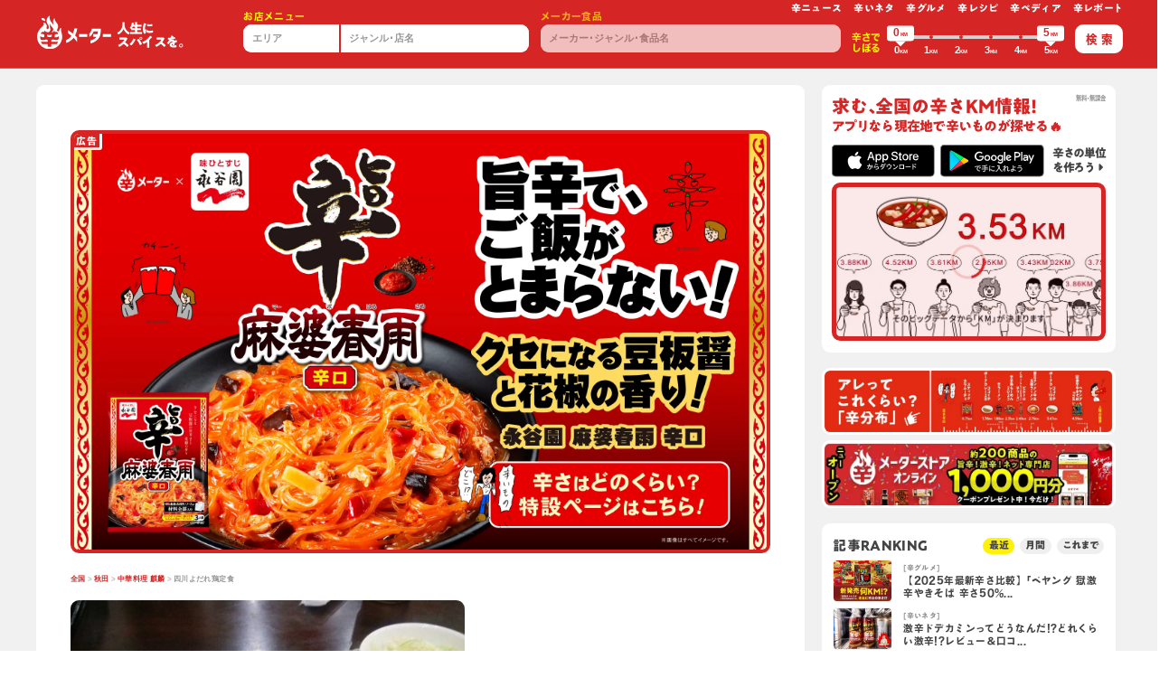

--- FILE ---
content_type: text/javascript
request_url: https://karameter.com/_nuxt/cb264eb.js
body_size: 26706
content:
(window.webpackJsonp=window.webpackJsonp||[]).push([[172],{601:function(t,e,l){"use strict";l(78);var r=l(59),c=Object(r.b)({name:"SharePage",props:{title:{type:String,default:""},hashTags:{type:Array,default:""}},setup:function(t){var e=Object(r.m)().getters["request/url"];return{shareFacebook:"https://www.facebook.com/share.php?u="+encodeURIComponent(e),shareTwitter:"https://twitter.com/share?text="+encodeURIComponent(t.title||"")+"&hashtags="+encodeURIComponent(t.hashTags.join(","))+"&url="+encodeURIComponent(e),shareLine:"https://social-plugins.line.me/lineit/share?url="+encodeURIComponent(e)}}}),o=l(8),component=Object(o.a)(c,(function(){var t=this,e=t._self._c;t._self._setupProxy;return e("aside",[e("div",{staticClass:"row low-gutters align-items-center mb-1"},[t._m(0),t._v(" "),e("div",{staticClass:"col"},[e("ul",{staticClass:"row"},[e("li",{staticClass:"col-auto"},[e("a",{staticClass:"lh-1 d-block text-center fz-sm clr-blk",attrs:{target:"_blank",href:t.shareFacebook}},[e("font-awesome-icon",{attrs:{icon:["fab","facebook"]}})],1)]),t._v(" "),e("li",{staticClass:"col-auto"},[e("a",{staticClass:"lh-1 d-block text-center fz-sm clr-blk",attrs:{target:"_blank",href:t.shareTwitter}},[e("font-awesome-icon",{attrs:{icon:["fab","twitter"]}})],1)]),t._v(" "),e("li",{staticClass:"col-auto"},[e("a",{staticClass:"lh-1 d-block text-center fz-sm clr-blk",attrs:{target:"_blank",href:t.shareLine}},[e("font-awesome-icon",{attrs:{icon:["fab","line"]}})],1)])])])])])}),[function(){var t=this,e=t._self._c;t._self._setupProxy;return e("div",{staticClass:"col-auto"},[e("h1",{staticClass:"font-HiraSans-O-W8 small-xs clr-gray ls-0 lh-105 text-center pr-2"},[t._v("share")])])}],!1,null,null,null);e.a=component.exports},641:function(t,e,l){"use strict";var r={name:"PictureLg",props:{img:Object}},c=l(8),component=Object(c.a)(r,(function(){var t=this,e=t._self._c;return e("picture",[e("source",{attrs:{srcset:t.$img(t.img.src,"w_700"),media:t.constants.mdLg}}),t._v(" "),e("source",{attrs:{srcset:t.$img(t.img.src,"w_414"),media:t.constants.mdMd}}),t._v(" "),e("img",{staticClass:"w-100 h-100 of-cover",staticStyle:{"aspect-ratio":"345/167"},attrs:{loading:"lazy",src:t.$img(t.img.src,"w_690"),alt:t.img.alt}})])}),[],!1,null,null,null);e.a=component.exports},650:function(t,e,l){"use strict";l(49),l(297);var r={name:"AuthorIcon",props:{iconSrc:String,iconAlt:String,km:Number,name:String}},c=l(8),component=Object(c.a)(r,(function(){var t=this,e=t._self._c;return e("div",{staticClass:"form-row align-items-center justify-content-center"},[e("div",{staticClass:"col-auto"},[e("img",{staticClass:"w-2rem rounded-circle",attrs:{loading:"lazy",src:t.$img(t.iconSrc,"w_54"),alt:t.iconAlt}})]),t._v(" "),e("div",{staticClass:"col mt-1"},[e("h3",{staticClass:"font-HiraSans-O-W7 ls-0 small-xs clr-gray-dark lh-103"},[e("span",{staticClass:"d-block"},[e("font-awesome-icon",{staticClass:"mb-025",attrs:{icon:["fas","fire"]}}),t._v(t._s(t.km)+"KM")],1),t._v(t._s(t.name)+"\n    ")])])])}),[],!1,null,"6bdc42a7",null);e.a=component.exports},670:function(t,e,l){"use strict";l.d(e,"a",(function(){return o})),l.d(e,"c",(function(){return n})),l.d(e,"b",(function(){return m}));l(78),l(25),l(48);var r=l(651),c=l.n(r);function o(t){return"https://www.facebook.com/share.php?u="+encodeURIComponent(t)}function n(t,e,text){Array.isArray(e)&&(e=e.join(","));var l="";return text&&(l=c()(text)),e=e.replace(/[# ]/g,""),"https://twitter.com/share?text="+encodeURIComponent(l)+"&hashtags="+encodeURIComponent(e)+"&url="+encodeURIComponent(t)}function m(t){return"https://social-plugins.line.me/lineit/share?url="+encodeURIComponent(t)}},899:function(t,e,l){var r,c,o;c=[],void 0===(o="function"==typeof(r=function(){var t,e,l="lscache-",r="-cacheexpiration",c=10,o=6e4,n=A(o),m="",d=!1;function h(){var e="__lscachetest__",l=e;if(void 0!==t)return t;try{if(!localStorage)return!1}catch(t){return!1}try{y(e,l),k(e),t=!0}catch(e){t=!(!v(e)||!localStorage.length)}return t}function v(t){return t&&("QUOTA_EXCEEDED_ERR"===t.name||"NS_ERROR_DOM_QUOTA_REACHED"===t.name||"QuotaExceededError"===t.name)}function f(){return void 0===e&&(e=null!=window.JSON),e}function _(text){return text.replace(/[[\]{}()*+?.\\^$|]/g,"\\$&")}function w(t){return t+r}function C(){return Math.floor((new Date).getTime()/o)}function x(t){return localStorage.getItem(l+m+t)}function y(t,e){localStorage.removeItem(l+m+t),localStorage.setItem(l+m+t,e)}function k(t){localStorage.removeItem(l+m+t)}function z(t){var e,i,c=new RegExp("^"+l+_(m)+"(.*)"),o=[];for(i=0;i<localStorage.length;i++)(e=(e=(e=localStorage.key(i))&&e.match(c))&&e[1])&&e.indexOf(r)<0&&o.push(e);for(i=0;i<o.length;i++)t(o[i],w(o[i]))}function j(t){var e=w(t);k(t),k(e)}function S(t){var e=w(t),l=x(e);if(l){var r=parseInt(l,c);if(C()>=r)return k(t),k(e),!0}}function O(t,e){d&&"console"in window&&"function"==typeof window.console.warn&&(window.console.warn("lscache - "+t),e&&window.console.warn("lscache - The error was: "+e.message))}function A(t){return Math.floor(864e13/t)}return{set:function(t,e,time){if(!h())return!1;if(!f())return!1;try{e=JSON.stringify(e)}catch(t){return!1}try{y(t,e)}catch(m){if(!v(m))return O("Could not add item with key '"+t+"'",m),!1;var l,r=[];z((function(t,e){var l=x(e);l=l?parseInt(l,c):n,r.push({key:t,size:(x(t)||"").length,expiration:l})})),r.sort((function(a,b){return b.expiration-a.expiration}));for(var o=(e||"").length;r.length&&o>0;)O("Cache is full, removing item with key '"+(l=r.pop()).key+"'"),j(l.key),o-=l.size;try{y(t,e)}catch(e){return O("Could not add item with key '"+t+"', perhaps it's too big?",e),!1}}return time?y(w(t),(C()+time).toString(c)):k(w(t)),!0},get:function(t){if(!h())return null;if(S(t))return null;var e=x(t);if(!e||!f())return e;try{return JSON.parse(e)}catch(t){return e}},remove:function(t){h()&&j(t)},supported:function(){return h()},flush:function(){h()&&z((function(t){j(t)}))},flushExpired:function(){h()&&z((function(t){S(t)}))},setBucket:function(t){m=t},resetBucket:function(){m=""},getExpiryMilliseconds:function(){return o},setExpiryMilliseconds:function(t){n=A(o=t)},enableWarnings:function(t){d=t}}})?r.apply(e,c):r)||(t.exports=o)},902:function(t,e,l){"use strict";l.r(e);var r=l(19),c=(l(79),l(121)),o=l(87),n=(l(52),l(59)),m=l(670),d=l(843),h=l(844),v=l(88),f=l.n(v),_=l(899),w="km-ku",C=function(t){var e=f()(f()().add(1,"day").format("YYYY/MM/DD 00:00:00")).unix();_.set(w,{id:t,expire:e})},x=Object(n.b)({name:"karakuchi-uranai",setup:function(t){var e=Object(n.c)(),l=Object(n.h)({id:"",no:0,level:"",comment:"",luckyItem:"",css:"",hashTags:["辛メーター","辛口占い"],isFirst:!0}),r=Object(n.a)((function(){var t=Object(n.m)(),e=f()().format("YYYY/MM/DD/"),r=t.getters["request/url"]+"karakuchi-uranai/"+e+l.id;return{shareFacebook:Object(m.a)(r),shareTwitter:Object(m.c)(r,l.hashTags,"今日の辛口占い【".concat(l.level,"】｢").concat(l.comment,"｣")),shareLine:Object(m.b)(r)}}));return Object(n.g)((function(){"undefined"!=typeof Ts&&Ts.setAutoLoadFontSelector("#modal-uranai-body",1e3)})),{state:l,open:function(){var t=null;if(_.get(w)){var r=_.get(w);f()().unix()>=r.expire?(t=Object(d.a)(),C(t.id)):(t=Object(d.b)(r.id),l.isFirst=!1)}else t=Object(d.a)(),C(t.id);l.id=t.id,l.no=t.no,l.level=t.level,l.comment=t.comment,l.luckyItem=t.luckyItem,l.css=Object(h.a)(t.level),l.hashTags=Object(o.a)(t.hashTags),e.proxy.$bvModal.show("modal-uranai")},page:r}}}),y=l(8),component=Object(y.a)(x,(function(){var t=this,e=t._self._c;t._self._setupProxy;return e("section",{staticClass:"bg-wht rounded-sm bsd-md bc-gray-light bw-02r"},[e("div",{staticClass:"row align-items-center justify-content-center h-md-1705rem h-xl-1905rem py-405"},[e("div",{staticClass:"col-auto"},[e("div",{staticClass:"row align-items-center justify-content-center"},[e("div",{staticClass:"col-auto w-7rem w-md-8rem"},[e("b-button",{staticClass:"btn-scope w-100 p-0 position-relative rounded-sm bdb bg-wht shadow bc-red bw-05r hvr-bg-red hvr-bc-wht",on:{click:function(e){return e.preventDefault(),t.open.apply(null,arguments)}}},[e("div",{staticClass:"font-koin text−vertical fz-xl fz-lg-2xl h-10rem h-lg-1105rem ls-n005 lh-103 lh-md-09 clr-red hvr-clr-wht"},[t._v("辛口占い")]),t._v(" "),e("div",{staticClass:"btn-scope-bottom text-center small-xs fz-sm-2xs ls-md-n01 bg-red clr-wht py-2 font-HiraSans-O-W7"},[t._v("占ってみる")])])],1),t._v(" "),e("b-modal",{attrs:{id:"modal-uranai","modal-class":t.state.css,static:"","hide-header":"","hide-footer":"",centered:""}},[e("b-button",{staticClass:"fz-3xl p-0 lh-1 mt-n405 mr-n405 z-1 position-absolute topRight clr-red",on:{click:function(e){return t.$bvModal.hide("modal-uranai")}}},[e("span",{staticClass:"fa-layers fa-fw"},[e("font-awesome-icon",{staticClass:"fa-inverse",attrs:{icon:["fas","circle"]}}),t._v(" "),e("font-awesome-icon",{staticClass:"fa-inverse clr-red hvr-clr-blk",attrs:{icon:["far","times-circle"]}})],1)]),t._v(" "),e("div",{staticClass:"row justify-content-center position-relative",attrs:{id:"modal-uranai-body"}},[e("div",{staticClass:"col-12"},[e("h1",{staticClass:"font-koin text-center ls-n1 mt-n5 mx-n4 fz-md-sm"},[t._v("🔥🌶🍛😂🥘🍜🌭"),e("span",{staticClass:"px-2 clr-wht"},[t._v("辛口占い")]),t._v("💘🧚🧙👼🧟🙏💥")])]),t._v(" "),e("div",{staticClass:"col-10 col-md-9"},[e("div",{staticClass:"text-center"},[e("h2",{staticClass:"font-koin text−vertical d-inline-block text-center mx-0 fz-4xl fz-md-6xl my-5 my-md-6 w-405rem mx-0 ls-n01 lh-103 lh-md-08"},[t._v(t._s(t.state.level))]),t._v(" "),e("p",{staticClass:"fz-md-sm lh-106 lh-md-109 ls-005 ls-md-02 text-left d-inline-block font-A1G-B"},[t._v(t._s(t.state.comment))]),t._v(" "),e("h3",{staticClass:"fz-2xs ls-0 font-A1G-B mt-405 px-4 py-405 py-lg-0 lh-102 rounded-sm"},[t._v("💁ラッキーアイテム🙆"),e("span",{staticClass:"d-block clr-blk mt-2 ls-n005",class:t.constants.fzSm},[t._v(t._s(t.state.luckyItem))])])])]),t._v(" "),e("div",{staticClass:"col-auto"},[e("div",{staticClass:"row low-gutters justify-content-center align-items-center my-5 mb-md-6 pr-5"},[e("div",{staticClass:"col-auto"},[e("h1",{staticClass:"font-HiraSans-O-W8 small-xs clr-gray ls-0 lh-105 text-center pr-3"},[t._v("share")])]),t._v(" "),e("div",{staticClass:"col"},[e("ul",{staticClass:"row"},[e("li",{staticClass:"col-auto"},[e("a",{staticClass:"lh-1 d-block text-center fz-md fz-md-lg clr-blk",attrs:{target:"_blank",href:t.page.shareFacebook}},[e("font-awesome-icon",{attrs:{icon:["fab","facebook"]}})],1)]),t._v(" "),e("li",{staticClass:"col-auto mx-md-3"},[e("a",{staticClass:"lh-1 d-block text-center fz-md fz-md-lg clr-blk",attrs:{target:"_blank",href:t.page.shareTwitter}},[e("font-awesome-icon",{attrs:{icon:["fab","twitter"]}})],1)]),t._v(" "),e("li",{staticClass:"col-auto"},[e("a",{staticClass:"lh-1 d-block text-center fz-md fz-md-lg clr-blk",attrs:{target:"_blank",href:t.page.shareLine}},[e("font-awesome-icon",{attrs:{icon:["fab","line"]}})],1)])])])])]),t._v(" "),e("picture",{staticClass:"d-block ovh h-605rem h-md-10rem position-absolute z-10 bottomRight mb-n2 mr-n2"},[e("source",{attrs:{srcset:"/img/illust/12-nc@0.25x.webp",media:t.constants.mdSm}}),t._v(" "),e("img",{staticClass:"w-505rem w-md-8rem",attrs:{loading:"lazy",src:"/img/illust/12-nc@0.1x.webp",alt:""}})])])],1)],1)])])])}),[],!1,null,"c3b599fc",null),k=component.exports,z=l(600),j=l(213),S=l(215),O=(l(49),l(297),{name:"PictureXl",props:{img:Object,noH100:!1},computed:{h100:function(){return this.noH100?"":"h-100"}}}),A=Object(y.a)(O,(function(){var t=this,e=t._self._c;return e("picture",[e("source",{attrs:{srcset:t.$img(t.img.src,"w_1680"),media:t.constants.mdXl}}),t._v(" "),e("source",{attrs:{srcset:t.$img(t.img.src,"w_1300"),media:t.constants.mdLg}}),t._v(" "),e("source",{attrs:{srcset:t.$img(t.img.src,"w_1000"),media:t.constants.mdMd}}),t._v(" "),e("img",{staticClass:"w-100 of-cover",class:t.h100,staticStyle:{"aspect-ratio":"345/167"},attrs:{loading:"lazy",src:t.$img(t.img.src,"w_690"),alt:t.img.alt}})])}),[],!1,null,null,null).exports,M=l(650),H={name:"TopArticleLarge",components:{PictureXl:A,AuthorIcon:M.a},props:{path:String,title:String,category:String,categoryUrl:String,publishedAt:Number,hashTags:Array,author:Object,aWord:Object,mv:Object,noH100:!1,rightIllustration:String,leftIllustration:String},computed:{publishedAtDate:function(){return f()(this.publishedAt).format("YYYY.MM.DD")}}},G=Object(y.a)(H,(function(){var t=this,e=t._self._c;return e("li",{staticClass:"col-12 mt-3 mt-md-2 mt-xl-4"},[e("div",{staticClass:"rounded-sm position-relative ovh bsd bw-02r bc-gray-light bg-wht"},[e("nuxt-link",{staticClass:"d-block position-relative hvr-trg-op-1",attrs:{to:t.path}},[e("picture-xl",{staticClass:"d-block h-12rem h-md-28rem h-2xl-33rem ovh",attrs:{"no-h100":t.noH100,img:t.mv}}),t._v(" "),t._t("illustration"),t._v(" "),t.rightIllustration?e("picture",{staticClass:"d-block w-4rem w-md-7rem position-absolute z-10 bottomRight ml-n2 mb-n405 mb-md-n3 mb-lg-n405 hvr-trg"},[e("source",{attrs:{srcset:t.IMG+"/img/illust/".concat(t.rightIllustration,".webp?imgeng=/w_170"),media:t.constants.mdMd}}),t._v(" "),e("img",{staticClass:"w-100",attrs:{loading:"lazy",src:t.IMG+"/img/illust/".concat(t.rightIllustration,".webp?imgeng=/w_82"),decoding:"async",alt:""}})]):t._e(),t._v(" "),t.leftIllustration?e("picture",{staticClass:"d-block w-4rem position-absolute hvr-trg z-10 bottomLeft ml-n2 mb-n405 ml-md-3 mb-md-n3 w-md-9rem mb-lg-n405"},[e("source",{attrs:{srcset:t.IMG+"/img/illust/".concat(t.leftIllustration,".webp?imgeng=/w_170"),media:t.constants.mdMd}}),t._v(" "),e("img",{staticClass:"w-100",attrs:{loading:"lazy",src:t.IMG+"/img/illust/".concat(t.leftIllustration,".webp?imgeng=/w_82"),decoding:"async",alt:""}})]):t._e()],2),t._v(" "),e("div",{staticClass:"d-md-flex flex-wrap justify-content-center align-items-center py-3 py-lg-5"},[e("div",{staticClass:"col-lg-11 col-xl-9 col-2xl-10"},[e("div",{staticClass:"row align-items-center justify-content-between"},[e("div",{staticClass:"col-auto"},[e("nuxt-link",{staticClass:"d-block",attrs:{to:t.categoryUrl}},[e("h4",{staticClass:"px-3 py-025 font-A1G-B lh-105 bg-red clr-wht small-xs fz-md-2xs d-inline-block rounded-sm"},[t._v(t._s(t.category))])])],1),t._v(" "),e("div",{staticClass:"col-auto"},[e("time",{staticClass:"small-xs font-A1G-B clr-gray"},[t._v(t._s(t.publishedAtDate))])])]),t._v(" "),e("nuxt-link",{staticClass:"clr-blk d-block mt-3",attrs:{to:t.path}},[e("h3",{staticClass:"font-HiraSans-O-W7 fz-md fz-md-xl fz-lg-2xl fz-3xl-3xl lh-102 ls-0",domProps:{innerHTML:t._s(t.title)}})]),t._v(" "),e("author-icon",{staticClass:"mt-2",attrs:{"icon-src":t.author.iconSrc,"icon-alt":t.author.iconAlt,km:t.author.km,name:t.author.name}}),t._v(" "),t.aWord?e("div",{staticClass:"form-row align-items-center"},[e("hr",{staticClass:"btda bw-01r bc-gray mt-3 pt-3 w-100"}),t._v(" "),e("div",{staticClass:"col"},[e("p",{staticClass:"small clr-gray-dark font-HiraSans-O-W6 lh-103"},[t._v(t._s(t.aWord.comment))])]),t._v(" "),e("div",{staticClass:"col-auto"},[e("author-icon",{attrs:{"icon-src":t.aWord.authorIconSrc,"icon-alt":t.aWord.authorIconAlt,km:t.aWord.authorKm,name:t.aWord.authorName}})],1)]):t._e()],1)])],1)])}),[],!1,null,"7fa2f32f",null).exports,$=l(641),T={name:"TopArticleMedium",components:{PictureLg:$.a,AuthorIcon:M.a},props:{path:String,title:String,category:String,categoryUrl:String,publishedAt:Number,author:Object,aWord:Object,mv:Object},computed:{publishedAtDate:function(){return f()(this.publishedAt).format("YYYY.MM.DD")}}},W=Object(y.a)(T,(function(){var t=this,e=t._self._c;return e("li",{staticClass:"col-12 mt-3 mt-md-2 mt-xl-4"},[e("div",{staticClass:"row no-gutters align-items-md-stretch justify-content-center rounded-sm position-relative ovh bsd bw-02r bc-gray-light bg-wht"},[e("div",{staticClass:"col-md-5"},[e("nuxt-link",{staticClass:"d-block h-12rem h-md-100 position-relative hvr-trg-op-1",attrs:{to:t.path}},[e("picture-lg",{staticClass:"d-block h-100 h-md-21rem mah-17rem mah-lg-21rem ovh",attrs:{img:t.mv}}),t._v(" "),t._t("illustration")],2)],1),t._v(" "),e("div",{staticClass:"col-md-7"},[e("div",{staticClass:"px-2075 py-3 py-md-0 px-md-405 px-xl-5 h-100 d-md-flex flex-md-wrap align-content-center"},[e("div",{staticClass:"row no-gutters align-items-center justify-content-between w-100"},[e("div",{staticClass:"col-auto"},[e("nuxt-link",{staticClass:"d-block",attrs:{to:t.categoryUrl}},[e("h4",{staticClass:"px-3 py-025 font-A1G-B lh-105 bg-red clr-wht small-xs fz-md-2xs d-inline-block rounded-sm"},[t._v(t._s(t.category))])])],1),t._v(" "),e("div",{staticClass:"col-auto"},[e("time",{staticClass:"small-xs font-A1G-B clr-gray"},[t._v(t._s(t.publishedAtDate))])])]),t._v(" "),e("nuxt-link",{staticClass:"clr-blk d-block mt-3 w-md-100",attrs:{to:t.path}},[e("h3",{staticClass:"font-HiraSans-O-W7 fz-md fz-xl-lg lh-102 ls-006",domProps:{innerHTML:t._s(t.title)}})]),t._v(" "),e("author-icon",{staticClass:"mt-2 mt-md-4",attrs:{"icon-src":t.author.iconSrc,"icon-alt":t.author.iconAlt,km:t.author.km,name:t.author.name}}),t._v(" "),t.aWord?e("div",{staticClass:"form-row align-items-center"},[e("hr",{staticClass:"btda bw-01r bc-gray mt-3 pt-3 w-100"}),t._v(" "),e("div",{staticClass:"col"},[e("p",{staticClass:"small clr-gray-dark font-HiraSans-O-W6 lh-103"},[t._v(t._s(t.aWord.comment))])]),t._v(" "),e("div",{staticClass:"col-auto"},[e("author-icon",{attrs:{"icon-src":t.aWord.authorIconSrc,"icon-alt":t.aWord.authorIconAlt,km:t.aWord.authorKm,name:t.aWord.authorName}})],1)]):t._e()],1)])])])}),[],!1,null,"17981018",null).exports,P=(l(23),l(17),l(29),l(30),l(28),l(10),l(21),l(6)),L=l(601),D=l(40);function B(t,e){var l=Object.keys(t);if(Object.getOwnPropertySymbols){var r=Object.getOwnPropertySymbols(t);e&&(r=r.filter((function(e){return Object.getOwnPropertyDescriptor(t,e).enumerable}))),l.push.apply(l,r)}return l}function I(t){for(var e=1;e<arguments.length;e++){var l=null!=arguments[e]?arguments[e]:{};e%2?B(Object(l),!0).forEach((function(e){Object(P.a)(t,e,l[e])})):Object.getOwnPropertyDescriptors?Object.defineProperties(t,Object.getOwnPropertyDescriptors(l)):B(Object(l)).forEach((function(e){Object.defineProperty(t,e,Object.getOwnPropertyDescriptor(l,e))}))}return t}var K=Object(n.b)({name:"TopArticleSmall",components:{SharePage:L.a,PictureXl:A,AuthorIcon:M.a},props:{path:String,title:String,meta:Object,category:String,categoryUrl:String,publishedAt:Number,hashTags:Array,author:Object,aWord:Object,mv:Object,truncateSize:Number},setup:function(t,e){var l=Object(n.h)({path:t.path,title:t.title,meta:I({},t.meta),category:t.category,categoryUrl:t.categoryUrl,publishedAt:t.publishedAt,hashTags:t.hashTags,author:I({},t.author),mv:I({},t.mv),aWord:t.aWord?I({},t.aWord):null,truncatedTitle:Object(n.a)((function(){return t.truncateSize?Object(D.l)(l.meta.title,t.truncateSize,"…"):l.meta.title}))}),r=f()(l.publishedAt).format("YYYY.MM.DD");return{state:l,date:r}}}),F=Object(y.a)(K,(function(){var t=this,e=t._self._c;t._self._setupProxy;return e("li",{staticClass:"col-12 col-md-4 mt-3 mt-md-2 mt-xl-4"},[e("div",{staticClass:"bg-wht rounded-sm bsd bc-gray-light bw-02r px-2075 p-md-0"},[e("div",{staticClass:"form-row flex-md-row-reverse justify-content-center align-items-end py-3 py-md-0"},[e("div",{staticClass:"col col-md-12 order-md-2 my-md-3"},[e("div",{staticClass:"px-md-3 px-4xl-4"},[e("div",{staticClass:"row align-items-center justify-content-between"},[e("div",{staticClass:"col-auto"},[e("nuxt-link",{staticClass:"d-block",attrs:{to:t.state.categoryUrl}},[e("h4",{staticClass:"px-3 py-025 font-A1G-B lh-105 bg-red clr-wht small-xs fz-md-2xs d-inline-block rounded-sm"},[t._v(t._s(t.state.category))])])],1),t._v(" "),e("div",{staticClass:"col-auto"},[e("time",{staticClass:"small-xs font-A1G-B clr-gray"},[t._v(t._s(t.date))])])]),t._v(" "),e("nuxt-link",{staticClass:"clr-blk d-block mt-2 mt-md-3",attrs:{to:t.state.path}},[e("h3",{staticClass:"font-HiraSans-O-W7 fz-sm fz-lg-xs fz-xl-sm lh-103"},[t._v(t._s(t.state.truncatedTitle))])]),t._v(" "),e("author-icon",{staticClass:"mt-2 mt-xl-3",attrs:{"icon-src":t.state.author.iconSrc,"icon-alt":t.state.author.iconAlt,km:t.state.author.km,name:t.state.author.name}})],1)]),t._v(" "),e("div",{staticClass:"col-3 col-md-12 order-md-1"},[e("nuxt-link",{staticClass:"d-block",attrs:{to:t.state.path}},[e("picture",{staticClass:"d-block ovh h-7rem h-md-8rem h-lg-8rem h-xl-10rem rounded-sm rounded-md-bottom-0 position-relative z-10"},[e("source",{attrs:{src:"".concat(t.state.mv.stem,"@0.5x").concat(t.state.mv.ext),media:t.constants.mdXl}}),t._v(" "),e("source",{attrs:{src:"".concat(t.state.mv.stem,"@0.33x").concat(t.state.mv.ext),media:t.constants.mdMd}}),t._v(" "),e("img",{staticClass:"h-100 h-md-auto w-md-100 img-align-center",attrs:{loading:"lazy",src:"".concat(t.state.mv.stem,"@0.25x").concat(t.state.mv.ext),alt:t.state.mv.alt}})])])],1)])])])}),[],!1,null,"05681a34",null).exports,R={name:"TopArticleSmall",components:{SharePage:L.a,PictureXl:A,AuthorIcon:M.a},props:{path:String,title:String,meta:Object,category:String,categoryUrl:String,publishedAt:Number,hashTags:Array,author:Object,aWord:Object,mv:Object,truncateSize:Number},computed:{publishedAtDate:function(){return f()(this.publishedAt).format("YYYY.MM.DD")},truncatedTitle:function(){return this.truncateSize?Object(D.l)(this.meta.title,this.truncateSize,"…"):this.meta.title}}},U=Object(y.a)(R,(function(){var t=this,e=t._self._c;return e("li",{staticClass:"col-auto w-24rem col-md-4 w-md-auto mt-3 mt-md-2075 mt-xl-4"},[e("div",{staticClass:"bg-wht h-100 rounded-sm bsd bc-gray-light bw-02r px-2075 p-md-0"},[e("div",{staticClass:"form-row flex-md-row-reverse justify-content-center align-items-end py-3 py-md-0"},[e("div",{staticClass:"col col-md-12 order-md-2 my-md-3"},[e("div",{staticClass:"px-md-3 px-4xl-4"},[e("div",{staticClass:"row align-items-center justify-content-between"},[e("div",{staticClass:"col-auto"},[e("nuxt-link",{staticClass:"d-block",attrs:{to:t.categoryUrl}},[e("h4",{staticClass:"px-3 py-025 font-A1G-B lh-105 bg-red clr-wht small-xs fz-md-2xs d-inline-block rounded-sm"},[t._v(t._s(t.category))])])],1),t._v(" "),e("div",{staticClass:"col-auto"},[e("time",{staticClass:"small-xs font-A1G-B clr-gray"},[t._v(t._s(t.publishedAtDate))])])]),t._v(" "),e("nuxt-link",{staticClass:"clr-blk d-block mt-2 mt-md-3",attrs:{to:t.path}},[e("h3",{staticClass:"font-HiraSans-O-W7 fz-xsm fz-lg-xs fz-xl-sm ls-n001 lh-103"},[t._v(t._s(t.truncatedTitle))])]),t._v(" "),e("author-icon",{staticClass:"mt-2 mt-xl-3",attrs:{"icon-src":t.author.iconSrc,"icon-alt":t.author.iconAlt,km:t.author.km,name:t.author.name}})],1)]),t._v(" "),e("div",{staticClass:"col-3 col-md-12 order-md-1"},[e("nuxt-link",{staticClass:"d-block",attrs:{to:t.path}},[e("picture",{staticClass:"d-block ovh h-605rem h-md-8rem h-lg-8rem h-xl-10rem rounded rounded-md-bottom-0 position-relative z-10"},[e("source",{attrs:{srcset:t.$img(t.mv.src,"w_488"),media:t.constants.mdXl}}),t._v(" "),e("source",{attrs:{srcset:t.$img(t.mv.src,"w_398"),media:t.constants.mdMd}}),t._v(" "),e("img",{staticClass:"h-100 h-md-auto w-md-100 img-align-center",attrs:{loading:"lazy",src:t.$img(t.mv.src,"w_200"),alt:t.mv.alt}})])])],1)])])])}),[],!1,null,"34abbeee",null).exports,N=(l(78),l(651)),E=l.n(N),Y=Object(n.b)({name:"ShareMeigen",props:{title:{type:String,default:""},date:String,hashTags:{type:Array,default:""}},setup:function(t){var e=Object(n.m)().getters["request/url"]+"kara-meigen/"+t.date;return{shareFacebook:"https://www.facebook.com/share.php?u="+encodeURIComponent(e),shareTwitter:"https://twitter.com/share?text="+encodeURIComponent("｢"+E()(t.title||"")+"｣")+"&hashtags="+encodeURIComponent(t.hashTags.join(","))+"&url="+encodeURIComponent(e),shareLine:"https://social-plugins.line.me/lineit/share?url="+encodeURIComponent(e)}}}),X=Object(y.a)(Y,(function(){var t=this,e=t._self._c;t._self._setupProxy;return e("div",{staticClass:"row align-items-center justify-content-end mt-2"},[t._m(0),t._v(" "),e("div",{staticClass:"col-auto ml-1 mr-2"},[e("a",{staticClass:"lh-1 d-block text-center fz-lg clr-blk",attrs:{target:"_blank",href:t.shareTwitter}},[e("font-awesome-icon",{staticClass:"clr-wht text-shadow fz-sm",attrs:{icon:["fab","twitter"]}})],1)]),t._v(" "),e("div",{staticClass:"ml-1 mr-2"},[e("a",{attrs:{target:"_blank",href:t.shareFacebook}},[e("font-awesome-icon",{staticClass:"clr-wht text-shadow fz-sm",attrs:{icon:["fab","facebook-f"]}})],1)]),t._v(" "),e("div",{staticClass:"col-auto"},[e("a",{attrs:{target:"_blank",href:t.shareLine}},[e("font-awesome-icon",{staticClass:"clr-wht text-shadow fz-sm",attrs:{icon:["fab","line"]}})],1)])])}),[function(){var t=this,e=t._self._c;t._self._setupProxy;return e("div",{staticClass:"col-auto"},[e("h2",{staticClass:"clr-wht text-shadow fz-2xs font-A1G-B ls-0"},[t._v("share")])])}],!1,null,null,null).exports;var V=l(112),J=l(111),Z=l(143),Q={name:"AdsKdmHome",components:{PictureSm:Z.a},props:{isBorder:{type:Boolean,default:!0}}},tt=Object(y.a)(Q,(function(){var t=this,e=t._self._c;return e("aside",{staticClass:"mt-4 mt-md-7 mt-lg-n6"},[e("div",{staticClass:"position-relative rounded-sm"},[e("nuxt-link",{class:["d-block ovh rounded-sm bw-02r",{"bsd bc-wht":t.isBorder}],attrs:{to:"/about-us/distribution"}},[e("picture",{staticClass:"d-block"},[e("source",{attrs:{srcset:t.$img("/img/global/bnr/bnr_kdm_335.webp","w_1014",t.constants.versionKdm),media:t.constants.md2Xl}}),t._v(" "),e("source",{attrs:{srcset:t.$img("/img/global/bnr/bnr_kdm_335.webp","w_800",t.constants.versionKdm),media:t.constants.mdMd}}),t._v(" "),e("img",{staticClass:"w-100",staticStyle:{"aspect-ratio":"335/72"},attrs:{loading:"lazy",src:t.$img("/img/global/bnr/bnr_kdm_335.webp","w_740",t.constants.versionKdm),decoding:"async",alt:"辛い食べ物分布図"}})])])],1)])}),[],!1,null,"16bd8d96",null).exports,st={name:"AdsKarameter",props:{dMdNone:Boolean,isBorder:{type:Boolean,default:!0}}},at=Object(y.a)(st,(function(){var t=this,e=t._self._c;return e("aside",{staticClass:"mt-lg-3 mb-lg-4"},[e("div",{staticClass:"row low-gutters align-items-center"},[e("div",{staticClass:"col"},[e("a",{staticClass:"d-block",attrs:{href:"https://apps.apple.com/jp/app/%E8%BE%9B%E3%83%A1%E3%83%BC%E3%82%BF%E3%83%BC/id1481596375",target:"_blank"}},[e("img",{staticClass:"w-100",staticStyle:{"aspect-ratio":"71/22"},attrs:{loading:"lazy",src:t.$img("/img/global/bnr/dl-as.svg"),alt:"app storeよりダウンロード"}})])]),t._v(" "),e("div",{staticClass:"col"},[e("a",{staticClass:"d-block",attrs:{href:"https://play.google.com/store/apps/details?id=com.karameterapp&hl=ja",target:"_blank"}},[e("img",{staticClass:"w-100",staticStyle:{"aspect-ratio":"71/22"},attrs:{loading:"lazy",src:t.$img("/img/global/bnr/dl-gp.svg"),alt:"google playよりダウンロード"}})])]),t._v(" "),t._m(0)])])}),[function(){var t=this,e=t._self._c;return e("div",{staticClass:"col-auto"},[e("div",{staticClass:"d-flex justify-content-center align-items-center pl-205"},[e("h2",{staticClass:"small fz-lg-xsm clr-blk clr-lg-wht font-A1G-B ls-0 lh-103 lh-md-101"},[e("span",{staticClass:"ls-n01"},[t._v("アプリ")]),t._v("なら現在地で"),e("br"),t._v("辛いものが探せる🔥")])])])}],!1,null,"45648c6a",null).exports,et=l(54),lt={name:"TopSearchArea",data:function(){return{regions:Object(et.e)()}}},it=Object(y.a)(lt,(function(){var t=this,e=t._self._c;return e("div",{staticClass:"col-lg-5"},[e("div",{staticClass:"row no-gutters align-items-center mt-3 mt-md-5 mt-lg-0"},[t._m(0),t._v(" "),e("div",{staticClass:"col-auto ml-auto d-lg-none"},[e("nuxt-link",{staticClass:"font-HiraSans-O-W7 fz-2xs ls-n005",attrs:{to:"/jp/"}},[t._v("全国から探す"),e("font-awesome-icon",{staticClass:"ml-2",attrs:{icon:["fas","caret-right"]}})],1)],1)]),t._v(" "),e("div",{staticClass:"ovyh ovv-md h-3rem h-md-auto mt-2 mx-n2075 mx-md-0 mb-md-1 d-lg-none"},[e("div",{staticClass:"ovxs ovh-md"},[e("ul",{staticClass:"form-row flex-nowrap flex-md-wrap pl-2075 pl-md-0 pb-405 pb-md-0 smooth-no w-md-100"},[e("li",{staticClass:"col-auto col-md"},[e("nuxt-link",{staticClass:"d-block position-relative rounded ovh bsd bc-red bw-02r w-5rem w-md-auto",attrs:{to:"/jp/tokyo/"}},[e("h4",{staticClass:"fz-2xs fz-md-xsm fz-2xl-xs font-HiraKaku-W7 clr-red text-center py-205 lh-105"},[t._v("東京")])])],1),t._v(" "),e("li",{staticClass:"col-auto col-md"},[e("nuxt-link",{staticClass:"d-block position-relative rounded ovh bsd bc-red bw-02r w-5rem w-md-auto",attrs:{to:"jp/osaka/"}},[e("h4",{staticClass:"fz-2xs fz-md-xsm fz-2xl-xs font-HiraKaku-W7 clr-red text-center py-205 lh-105"},[t._v("大阪")])])],1),t._v(" "),e("li",{staticClass:"col-auto col-md"},[e("nuxt-link",{staticClass:"d-block position-relative rounded ovh bsd bc-red bw-02r w-5rem w-md-auto",attrs:{to:"jp/fukuoka/"}},[e("h4",{staticClass:"fz-2xs fz-md-xsm fz-2xl-xs font-HiraKaku-W7 clr-red text-center py-205 lh-105"},[t._v("福岡")])])],1),t._v(" "),e("li",{staticClass:"col-auto col-md"},[e("nuxt-link",{staticClass:"d-block position-relative rounded ovh bsd bc-red bw-02r w-5rem w-md-auto",attrs:{to:"jp/kanagawa/"}},[e("h4",{staticClass:"fz-2xs fz-md-xsm fz-2xl-xs font-HiraKaku-W7 clr-red text-center py-205 lh-105"},[t._v("神奈川")])])],1),t._v(" "),e("li",{staticClass:"col-auto col-md"},[e("nuxt-link",{staticClass:"d-block position-relative rounded ovh bsd bc-red bw-02r w-5rem w-md-auto",attrs:{to:"jp/aichi/"}},[e("h4",{staticClass:"fz-2xs fz-md-xsm fz-2xl-xs font-HiraKaku-W7 clr-red text-center py-205 lh-105"},[t._v("愛知")])])],1),t._v(" "),e("li",{staticClass:"col-auto col-md"},[e("nuxt-link",{staticClass:"d-block position-relative rounded ovh bsd bc-red bw-02r w-5rem w-md-auto",attrs:{to:"jp/kyoto/"}},[e("h4",{staticClass:"fz-2xs fz-md-xsm fz-2xl-xs font-HiraKaku-W7 clr-red text-center py-205 lh-105"},[t._v("京都")])])],1),t._v(" "),e("li",{staticClass:"col-auto col-md"},[e("nuxt-link",{staticClass:"d-block position-relative rounded ovh bsd bc-red bw-02r w-5rem w-md-auto",attrs:{to:"jp/hiroshima/"}},[e("h4",{staticClass:"fz-2xs fz-md-xsm fz-2xl-xs font-HiraKaku-W7 clr-red text-center py-205 lh-105"},[t._v("広島")])])],1)])])]),t._v(" "),e("div",{staticClass:"d-none d-lg-block"},[e("ul",{staticClass:"form-row ls-0 mt-n1"},t._l(t.regions,(function(l){return e("li",{key:l.key,staticClass:"mt-3 col-6"},[e("dl",{staticClass:"row no-gutters"},[e("dt",{staticClass:"col-12"},[e("h3",{staticClass:"fz-xs font-HiraKaku-W6 clr-yellow"},[t._v(t._s(l.name))])]),t._v(" "),e("dd",{staticClass:"col-auto"},[e("ul",{staticClass:"LiFence fz-lg-2xs fz-2xl-xs lh-106 lh-2xl-104 active-blk"},t._l(l.prefectures,(function(p){return e("li",{key:p.key},[e("nuxt-link",{staticClass:"clr-wht",attrs:{to:"/jp/".concat(p.key,"/")}},[t._v(t._s(p.name))])],1)})),0)])])])})),0)]),t._v(" "),e("hr",{staticClass:"btda bt-md-0 mt-4 mt-md-4075 d-lg-none"})])}),[function(){var t=this._self._c;return t("div",{staticClass:"col-auto"},[t("h3",{staticClass:"fz-md-md fz-2xl-lg clr-blk clr-lg-yellow z-1 font-HiraKaku-W7"},[this._v("エリアから探す")])])}],!1,null,"a7afffcc",null).exports,ct=l(45),ot=l(35),nt=Object(ot.g)(),mt={name:"TopSearchGenre",data:function(){return{genres:nt}},mounted:function(){},methods:{getGenres2:function(){for(var t=[],e=[],i=0;i<this.genres.length;i++){var g=this.genres[i];e.push(g),2===e.length&&(t.push([].concat(e)),e.length=0)}return e.length>0&&t.push([].concat(e)),t}}},ut=Object(y.a)(mt,(function(){var t=this,e=t._self._c;return e("div",{staticClass:"col-lg-7"},[e("h3",{staticClass:"mt-3 mt-md-5 mt-lg-0 fz-md-md fz-2xl-lg clr-blk clr-lg-yellow z-1 font-HiraKaku-W7"},[t._v("辛いものジャンルから探す")]),t._v(" "),e("div",{staticClass:"ovyh ovv-md h-9rem h-md-auto mx-n2075 mx-md-0"},[e("div",{staticClass:"ovxs ovh-md"},[e("ul",{staticClass:"row low-gutters form-md-row flex-nowrap flex-md-wrap pl-2075 pl-md-0 pb-405 pb-md-0 smooth-no"},t._l(t.getGenres2(),(function(l){var r=Object(ct.a)(l,2),c=r[0],o=r[1];return e("li",{staticClass:"col-auto col-md-4"},[e("div",{staticClass:"form-row w-705rem w-md-auto"},[e("div",{staticClass:"col-md-6"},[e("nuxt-link",{staticClass:"position-relative mt-2 mt-md-2075 d-block rounded ovh w-100 h-4rem h-md-505rem h-2xl-5rem bsd-lg bc-wht bw-02r",attrs:{to:"/jp/".concat(c.key)}},[e("div",{staticClass:"w-100 h-100 d-flex align-items-center justify-content-center hvr-bg-blk-op05 position-absolute topLeft z-10"},[e("h4",{staticClass:"fz-2xs fz-md-xs ls-n002 font-HiraKaku-W7 clr-wht"},[t._v(t._s(c.name))])]),t._v(" "),e("picture",{staticClass:"d-block h-100"},[e("source",{attrs:{srcset:t.$img(c.img,"w_210"),media:t.constants.mdMd}}),t._v(" "),e("img",{staticClass:"w-100 img-align-center",staticStyle:{"aspect-ratio":"1/1"},attrs:{loading:"lazy",src:t.$img(c.img,"w_190"),decoding:"async",alt:c.name}})])])],1),t._v(" "),e("div",{staticClass:"col-md-6"},[e("nuxt-link",{staticClass:"position-relative mt-2 mt-md-2075 d-block rounded ovh w-100 h-4rem h-md-505rem h-2xl-5rem bsd-lg bc-wht bw-02r",attrs:{to:"/jp/".concat(o.key)}},[e("div",{staticClass:"w-100 h-100 d-flex align-items-center justify-content-center hvr-bg-blk-op05 position-absolute topLeft z-10"},[e("h4",{staticClass:"fz-2xs fz-md-xs ls-n002 font-HiraKaku-W7 clr-wht"},[t._v(t._s(o.name))])]),t._v(" "),e("picture",{staticClass:"d-block h-100"},[e("source",{attrs:{srcset:t.$img(o.img,"w_210"),media:t.constants.mdMd}}),t._v(" "),e("img",{staticClass:"w-100 img-align-center",staticStyle:{"aspect-ratio":"1/1"},attrs:{loading:"lazy",src:t.$img(o.img,"w_190"),decoding:"async",alt:o.name}})])])],1)])])})),0)])])])}),[],!1,null,"330616c4",null).exports,gt=(l(25),l(97),l(44));function ht(t,e){var l=Object.keys(t);if(Object.getOwnPropertySymbols){var r=Object.getOwnPropertySymbols(t);e&&(r=r.filter((function(e){return Object.getOwnPropertyDescriptor(t,e).enumerable}))),l.push.apply(l,r)}return l}function vt(t){for(var e=1;e<arguments.length;e++){var l=null!=arguments[e]?arguments[e]:{};e%2?ht(Object(l),!0).forEach((function(e){Object(P.a)(t,e,l[e])})):Object.getOwnPropertyDescriptors?Object.defineProperties(t,Object.getOwnPropertyDescriptors(l)):ht(Object(l)).forEach((function(e){Object.defineProperty(t,e,Object.getOwnPropertyDescriptor(l,e))}))}return t}Object(ot.g)();var pt={name:"ApiSearchTopFood",model:{prop:"food"},props:{food:String},data:function(){return{focusFood:!0,shownSuggest:!1}},computed:vt(vt({},Object(gt.b)({genreHistories:"search/getGenreHistories"})),{},{genreSuggestions:function(){return Object(ot.f)(this.food)}}),methods:{setGenre:function(t){this.$emit("input",t),this.shownSuggest=!1},clearValue:function(){this.$emit("input",""),this.shownSuggest=!1,this.$refs.food.focus()},hideSuggest:function(){this.shownSuggest=!1},clearGenreHistories:function(){this.$store.dispatch("search/clearGenreHistories")},changeFocus:function(t){this.shownSuggest=t,this.$emit("changeFocus",t)},search:function(){this.$emit("search")}}},ft=Object(y.a)(pt,(function(){var t=this,e=t._self._c;return e("div",{staticClass:"col-md-6 mt-205 mt-md-0"},[e("label",{staticClass:"fz-md-md fz-2xl-lg clr-blk clr-lg-yellow z-1 mb-1 font-HiraKaku-W7"},[t._v("メーカー食品から探す")]),t._v(" "),e("div",{staticClass:"search-bar ovh rounded-sm bsd b-lg-0 bw-03r bc-red"},[e("form",{on:{submit:function(e){return e.preventDefault(),t.search.apply(null,arguments)}}},[e("div",{staticClass:"row no-gutters bg-red bg-lg-wht"},[e("div",{staticClass:"col d-flex align-items-center form-group mb-0 bg-wht"},[e("div",{staticClass:"position-relative h-100 w-100"},[t._m(0),t._v(" "),e("input",{ref:"food",staticClass:"form-control h-100 ls-n001 ls-lg-0 fz-16px border-0 py-2 py-md-3 pr-0",attrs:{autocomplete:"off",placeholder:"メーカー･ジャンル･食品名",id:"search-food-top"},domProps:{value:t.food},on:{input:function(e){return t.$emit("input",e.target.value)},focus:function(e){return t.changeFocus(!0)},blur:function(e){t.shownSuggest=!1}}})]),t._v(" "),this.food.length>0?e("b-button",{staticClass:"fz-xs clr-gray p-0 mr-1 mb-1",attrs:{tabindex:"-1"},on:{click:function(e){return e.preventDefault(),t.clearValue.apply(null,arguments)}}},[e("font-awesome-icon",{attrs:{icon:["far","times-circle"]}})],1):t._e()],1)]),t._v(" "),this.shownSuggest?e("ul",{staticClass:"w-100 box-rslt"},[e("li",{directives:[{name:"show",rawName:"v-show",value:this.genreHistories.length>0&&0===this.food.length,expression:"this.genreHistories.length > 0 && this.food.length === 0"}],staticClass:"shadow-sm bsd"},[t._l(this.genreHistories,(function(s){return e("b-button",{key:s.id,staticClass:"ml-2 my-2 px-2 py-1 fz-2xs font-normal",class:t.constants.btnGray,on:{mousedown:function(e){return t.setGenre(s.value)}}},[t._v(t._s(s.value))])})),t._v(" "),e("div",{staticClass:"btn-history-clear"},[e("button",{staticClass:"text-center bg-wht rounded font-normal font-weight-bold ls-0 p-2 lh-1 small-2xs clr-gray bsd w-100-1rem ml-1 mb-2 mt-405 mr-4",on:{mousedown:t.clearGenreHistories}},[t._v("すべての履歴をクリア")])])],2),t._v(" "),e("li",{directives:[{name:"show",rawName:"v-show",value:this.genreSuggestions.length>0,expression:"this.genreSuggestions.length > 0"}],staticClass:"shadow-sm bsd"},t._l(this.genreSuggestions,(function(s){return e("b-button",{key:s,staticClass:"ml-2 my-2 px-2 py-1 fz-2xs font-normal",class:t.constants.btnGray,on:{mousedown:function(e){return t.setGenre(s)}}},[t._v(t._s(s))])})),1)]):t._e()])])])}),[function(){var t=this._self._c;return t("label",{staticClass:"label-absolute clr-blk mt-01 mb-0 lh-1 fz-xs",attrs:{for:"search-food-top"}},[t("span",{staticClass:"sr-only"},[this._v("メーカー･ジャンル･食品名")])])}],!1,null,"7773a8fd",null),bt=ft.exports,_t=l(92);function wt(t,e){var l=Object.keys(t);if(Object.getOwnPropertySymbols){var r=Object.getOwnPropertySymbols(t);e&&(r=r.filter((function(e){return Object.getOwnPropertyDescriptor(t,e).enumerable}))),l.push.apply(l,r)}return l}function Ct(t){for(var e=1;e<arguments.length;e++){var l=null!=arguments[e]?arguments[e]:{};e%2?wt(Object(l),!0).forEach((function(e){Object(P.a)(t,e,l[e])})):Object.getOwnPropertyDescriptors?Object.defineProperties(t,Object.getOwnPropertyDescriptors(l)):wt(Object(l)).forEach((function(e){Object.defineProperty(t,e,Object.getOwnPropertyDescriptor(l,e))}))}return t}var xt={name:"ApiSearchTop",components:{ApiSearchTopFood:bt},data:function(){var t,e,l=(null===(t=this.$route.query)||void 0===t?void 0:t.min_meter)||"0",r=(null===(e=this.$route.query)||void 0===e?void 0:e.max_meter)||"5";return{sliderValue:"0"===l&&"5"===r?[0,5]:[l,r],marks:{0:"0",.5:"0.5",1:"1",1.5:"1.5",2:"2",2.5:"2.5",3:"3",3.5:"3.5",4:"4",4.5:"4.5",5:"5"},isMenu:!0,focusArea:!1,focusGenre:!1,focusMaker:!0,focusFood:!0,area:"",areaStatus:"none",genre:"",shownAreaSuggest:!1,shownGenreSuggest:!1,food:""}},computed:Ct(Ct({},Object(gt.b)({areaHistories:"search/getAreaHistories",genreHistories:"search/getGenreHistories"})),{},{searchInputting:function(){return this.focusArea||this.focusGenre||this.focusMaker||this.focusFood},areaSuggestions:function(){return Object(et.a)(this.area)},genreSuggestions:function(){return Object(ot.f)(this.genre)}}),methods:{focusInArea:function(){this.focusArea=!0,this.hideSuggest(),this.shownAreaSuggest=!0},setArea:function(t){this.area=t,this.shownAreaSuggest=!1},clearArea:function(){this.area="",this.shownAreaSuggest=!1,this.$refs.area.focus()},focusInGenre:function(){this.focusGenre=!0,this.hideSuggest(),this.shownGenreSuggest=!0},setGenre:function(t){this.genre=t,this.shownGenreSuggest=!1},clearGenre:function(){this.genre="",this.shownGenreSuggest=!1,this.$refs.genre.focus()},hideSuggest:function(){this.shownAreaSuggest=!1,this.shownGenreSuggest=!1},clearAreaHistories:function(){this.$store.dispatch("search/clearAreaHistories")},clearGenreHistories:function(){this.$store.dispatch("search/clearGenreHistories")},search:function(){var t,e=Object(_t.c)(this.$store,this.isMenu,this.area,this.genre,this.food,this.sliderValue,null===(t=this.$route.query)||void 0===t?void 0:t.order_by);this.$router.push(e)},changeFocusFood:function(t){this.focusFood=t,this.isMenu=!t}}},yt=Object(y.a)(xt,(function(){var t=this,e=t._self._c;return e("div",{staticClass:"px-2075 px-md-6 px-lg-8 pt-305 pb-4 py-md-5 mx-205 mx-sm-n3 mx-md-7 mx-lg-6 mx-2xl-4 mt-n405 mt-md-n5 mb-305 mb-sm-0 mb-md-5 mb-xl-6 z-10 position-relative rounded-sm bg-wht bg-lg-red bsd bc-red bc-lg-yellow bw-03r bw-md-06r shadow",class:{"search-inputting":this.searchInputting,"focus-area":this.focusArea,"focus-genre":this.focusGenre,"focus-maker":this.focusMaker,"focus-food":this.focusFood},attrs:{id:"search-home"}},[e("div",{staticClass:"row align-items-center"},[t._m(0),t._v(" "),e("div",{staticClass:"col-lg"},[e("div",{staticClass:"form-row row-md justify-content-center"},[e("div",{staticClass:"col-md-6 mt-205 mt-md-0",class:{"op-04":!t.isMenu},on:{click:function(e){t.isMenu=!0}}},[e("label",{staticClass:"fz-md-md fz-2xl-lg clr-blk clr-lg-yellow z-1 mb-1 font-HiraKaku-W7"},[t._v("お店メニューから探す")]),t._v(" "),e("div",{staticClass:"search-bar ovh rounded-sm bsd b-lg-0 bw-03r bc-red"},[e("form",{on:{submit:function(e){return e.preventDefault(),t.search.apply(null,arguments)}}},[e("div",{staticClass:"row no-gutters bg-red bg-lg-wht"},[e("div",{staticClass:"col d-flex align-items-center form-group mb-0 bg-wht"},[e("div",{staticClass:"position-relative h-100 w-100"},[t._m(1),t._v(" "),e("input",{directives:[{name:"model",rawName:"v-model",value:t.area,expression:"area"}],ref:"area",staticClass:"form-control h-100 ls-n001 ls-lg-0 fz-16px border-0 py-2 py-md-3 pr-0",attrs:{autocomplete:"off",type:"text",name:"location",placeholder:"エリア",id:"search-area-top",value:""},domProps:{value:t.area},on:{focus:t.focusInArea,blur:t.hideSuggest,input:function(e){e.target.composing||(t.area=e.target.value)}}})]),t._v(" "),this.area.length>0?e("b-button",{staticClass:"fz-xs clr-gray p-0 mr-1 mb-1",attrs:{tabindex:"-1"},on:{click:function(e){return e.preventDefault(),t.clearArea.apply(null,arguments)}}},[e("font-awesome-icon",{attrs:{icon:["far","times-circle"]}})],1):t._e()],1),t._v(" "),e("div",{staticClass:"col-7 d-flex align-items-center form-group mb-0 bg-wht bc-red bw-02r blsd"},[e("div",{staticClass:"position-relative h-100 w-100"},[t._m(2),t._v(" "),e("input",{directives:[{name:"model",rawName:"v-model",value:t.genre,expression:"genre"}],ref:"genre",staticClass:"form-control rounded-0 h-100 ls-n001 ls-lg-0 fz-16px border-0 py-2 py-md-3 pr-0",attrs:{autocomplete:"off",type:"text",name:"genre",placeholder:"ジャンル･店名",id:"search-genre-top",value:""},domProps:{value:t.genre},on:{focus:t.focusInGenre,blur:t.hideSuggest,input:function(e){e.target.composing||(t.genre=e.target.value)}}})]),t._v(" "),this.genre.length>0?e("b-button",{staticClass:"fz-xs clr-gray p-0 mr-1 mb-1",attrs:{tabindex:"-1"},on:{click:function(e){return e.preventDefault(),t.clearGenre.apply(null,arguments)}}},[e("font-awesome-icon",{attrs:{icon:["far","times-circle"]}})],1):t._e()],1)])])]),t._v(" "),this.shownAreaSuggest?e("ul",{staticClass:"w-100 box-rslt"},[e("li",{directives:[{name:"show",rawName:"v-show",value:this.areaHistories.length>0&&0===this.area.length,expression:"this.areaHistories.length > 0 && this.area.length === 0"}],staticClass:"shadow-sm bsd"},[t._l(this.areaHistories,(function(s){return e("b-button",{key:s.id,staticClass:"ml-2 my-2 px-2 py-1 fz-2xs font-normal",class:t.constants.btnGray,on:{mousedown:function(e){return t.setArea(s.value)}}},[t._v(t._s(s.value))])})),t._v(" "),e("div",{staticClass:"btn-history-clear"},[e("button",{staticClass:"text-center bg-wht rounded font-normal font-weight-bold p-2 lh-1 small-2xs clr-gray bsd w-100-1rem ml-1 mb-2 mt-405 mr-4",on:{mousedown:t.clearAreaHistories}},[t._v("すべての履歴をクリア")])])],2),t._v(" "),e("li",{directives:[{name:"show",rawName:"v-show",value:this.areaSuggestions.length>0,expression:"this.areaSuggestions.length > 0"}],staticClass:"shadow-sm bsd"},t._l(this.areaSuggestions,(function(s){return e("b-button",{key:s,staticClass:"ml-2 my-2 px-2 py-1 fz-2xs font-normal",class:t.constants.btnGray,on:{mousedown:function(e){return t.setArea(s)}}},[t._v(t._s(s))])})),1)]):this.shownGenreSuggest?e("ul",{staticClass:"w-100 box-rslt"},[e("li",{directives:[{name:"show",rawName:"v-show",value:this.genreHistories.length>0&&0===this.genre.length,expression:"this.genreHistories.length > 0 && this.genre.length === 0"}],staticClass:"shadow-sm bsd"},[t._l(this.genreHistories,(function(s){return e("b-button",{key:s.id,staticClass:"ml-2 my-2 px-2 py-1 fz-2xs font-normal",class:t.constants.btnGray,on:{mousedown:function(e){return t.setGenre(s.value)}}},[t._v(t._s(s.value))])})),t._v(" "),e("div",{staticClass:"btn-history-clear"},[e("button",{staticClass:"text-center bg-wht rounded font-normal font-weight-bold ls-0 p-2 lh-1 small-2xs clr-gray bsd w-100-1rem ml-1 mb-2 mt-405 mr-4",on:{mousedown:t.clearGenreHistories}},[t._v("すべての履歴をクリア")])])],2),t._v(" "),e("li",{directives:[{name:"show",rawName:"v-show",value:this.genreSuggestions.length>0,expression:"this.genreSuggestions.length > 0"}],staticClass:"shadow-sm bsd"},t._l(this.genreSuggestions,(function(s){return e("b-button",{key:s,staticClass:"ml-2 my-2 px-2 py-1 fz-2xs font-normal",class:t.constants.btnGray,on:{mousedown:function(e){return t.setGenre(s)}}},[t._v(t._s(s))])})),1)]):t._e()]),t._v(" "),e("api-search-top-food",{class:{"op-04":t.isMenu},on:{search:t.search,changeFocus:t.changeFocusFood,click:function(e){t.isMenu=!1}},model:{value:t.food,callback:function(e){t.food=e},expression:"food"}}),t._v(" "),e("div",{staticClass:"col-md-10 col-lg-12 mt-2075 mt-md-0"},[e("div",{staticClass:"km-header"},[e("div",{staticClass:"row no-gutters"},[t._m(3),t._v(" "),e("div",{staticClass:"col-md mt-2"},[e("div",{staticClass:"row no-gutters pl-md-3 pl-2xl-4"},[t._m(4),t._v(" "),e("div",{staticClass:"col"},[e("div",{staticClass:"pl-2 pl-md-3 pl-2xl-4 pr-2075 pr-md-4"},[e("vue-slider",{staticClass:"vs-km-full",attrs:{tooltip:"always",contained:!0,marks:t.marks,"enable-cross":!1,min:0,max:5,interval:.1},model:{value:t.sliderValue,callback:function(e){t.sliderValue=e},expression:"sliderValue"}})],1)]),t._v(" "),t._m(5)])])])])]),t._v(" "),e("div",{staticClass:"col-12"},[e("button",{staticClass:"fz-xsm fz-sm-sm fz-md-md font-HiraSans-O-W7 mt-205 mt-lg-2 btn bc-red bc-lg-wht bw-02r rounded-sm bg-red bg-lg-wht hvr-bg-yellow clr-wht clr-lg-red hvr-clr-red hvr-lh-wht w-100 lh-08 py-3 py-md-4 shadow-sm",attrs:{type:"submit"},on:{click:t.search}},[e("span",{directives:[{name:"show",rawName:"v-show",value:t.isMenu,expression:"isMenu"}]},[t._v("お店メニュー")]),e("span",{directives:[{name:"show",rawName:"v-show",value:!t.isMenu,expression:"!isMenu"}]},[t._v("メーカー食品")]),t._v("から検索する")])])],1)])]),t._v(" "),e("div",{staticClass:"position-absolute z-10 bottomLeft mb-n405 mb-md-n5 ml-n305 ml-md-n5 z-10"},[e("picture",{staticClass:"d-block h-405rem h-md-10rem"},[e("source",{attrs:{srcset:t.IMG+"/img/illust/8.webp?imgeng=/h_240",media:t.constants.mdLg}}),t._v(" "),e("img",{staticClass:"h-100",staticStyle:{"aspect-ratio":"17/21"},attrs:{"aria-hidden":"true",src:t.IMG+"/img/illust/8.webp?imgeng=/h_120",decoding:"async",alt:"もしゃもしゃ"}})])]),t._v(" "),e("div",{staticClass:"position-absolute z-10 bottomRight mb-n4 mb-md-n5 mr-n3 mr-md-n5 z-10"},[e("picture",{staticClass:"d-block h-305rem h-md-8rem"},[e("source",{attrs:{srcset:t.IMG+"/img/illust/16.webp?imgeng=/h_200",media:t.constants.mdLg}}),t._v(" "),e("img",{staticClass:"h-100",staticStyle:{"aspect-ratio":"45/49"},attrs:{"aria-hidden":"true",src:t.IMG+"/img/illust/16.webp?imgeng=/h_100",decoding:"async",alt:"激辛"}})])])])}),[function(){var t=this,e=t._self._c;return e("div",{staticClass:"col-lg-auto"},[e("h2",{staticClass:"font-A1G-B fz-lg fz-md-3xl fz-lg-4xl fz-xl-5xl lh-09 lh-lg-103 ls-n01 text-center text-lg-left clr-red clr-lg-wht pb-1 ml-lg-n3 pr-lg-1"},[t._v("ピッタリの"),e("br",{staticClass:"d-none d-lg-block"}),t._v("辛いものを"),e("br",{staticClass:"d-none d-lg-block"}),t._v("探そう!")])])},function(){var t=this._self._c;return t("label",{staticClass:"label-absolute clr-blk mb-0 lh-1 fz-16px",attrs:{for:"search-area-top"}},[t("span",{staticClass:"sr-only"},[this._v("エリア")])])},function(){var t=this._self._c;return t("label",{staticClass:"label-absolute clr-blk mb-0 lh-1 fz-xs",attrs:{for:"search-genre-top"}},[t("span",{staticClass:"sr-only"},[this._v("ジャンル･店名")])])},function(){var t=this,e=t._self._c;return e("div",{staticClass:"col-md-auto"},[e("h2",{staticClass:"font-HiraKaku-W7 fz-2xs fz-md-sm mt-lg-025 ls-n005 lh-102 lh-09 clr-blk clr-lg-yellow"},[t._v("辛さで"),e("br",{staticClass:"d-none d-md-block"}),t._v("しぼる")])])},function(){var t=this._self._c;return t("div",{staticClass:"col-auto mt-n1 mt-lg-n2025"},[t("h4",{staticClass:"font-A1G-B text-vertical ls-0 small-2xs fz-2xl-2xs clr-red clr-lg-wht lh-1 w-1rem"},[this._v("辛さゼロ")])])},function(){var t=this._self._c;return t("div",{staticClass:"col-auto mt-n1 mt-lg-n205"},[t("h4",{staticClass:"font-A1G-B text-vertical ls-n005 small-2xs fz-2xl-2xs clr-red clr-lg-wht lh-1 ls-n005 w-1em w-lg-1rem"},[this._v("人類の限界")])])}],!1,null,"b11c6d2e",null),kt=yt.exports,zt={name:"ApiJustNow",data:function(){return{swiperOptions:{slidesPerView:1.5,navigation:{nextEl:".swiper-button-next",prevEl:".swiper-button-prev"},cssMode:!0,spaceBetween:7,loop:!1,freeMode:!0,freeModeMomentumRatio:.3,centeredSlides:!1,breakpoints:{640:{slidesPerView:1.5},768:{slidesPerView:3.1,freeModeSticky:!0},1024:{slidesPerView:1.2}}}}}},jt=Object(y.a)(zt,(function(){var t=this,e=t._self._c;return e("div",{attrs:{id:"kj-home"}},[e("hr",{staticClass:"btda mt-4 mt-md-4075 mt-lg-0 d-lg-none"}),t._v(" "),e("h3",{staticClass:"mt-3 mt-md-405 mt-lg-n4 mt-xl-n3 mt-2xl-1 mb-2 fz-sm clr-red clr-lg-yellow z-1 font-A1G-B ls-n005"},[t._v("辛ジャッジJUST NOW")]),t._v(" "),e("div",{staticClass:"position-relative mx-n2075 mx-md-n7 mx-lg-0"},[e("client-only",[e("swiper",{staticClass:"pl-2075 pl-md-7 pl-lg-0",attrs:{options:t.swiperOptions}},[e("swiper-slide",[e("nuxt-link",{staticClass:"d-block bsd bw-02r bc-red bc-lg-wht rounded ovh bg-wht",attrs:{to:"/jp/users/motoki/20200919-1"}},[e("div",{staticClass:"row low-gutters align-items-center"},[e("div",{staticClass:"col-4"},[e("picture",{staticClass:"d-block"},[e("source",{attrs:{srcset:"/img/appdev/menu-2@0.33x.jpg",media:t.constants.mdMd}}),t._v(" "),e("img",{staticClass:"w-100",attrs:{loading:"lazy",src:"/img/appdev/menu-2@0.25x.jpg",alt:"陳麻家のリニューアル｢陳麻飯｣"}})])]),t._v(" "),e("div",{staticClass:"col"},[e("h2",{staticClass:"fz-xs fz-sm-xsm clr-blk ls-0 lh-101 font-HiraUD-F-W6"},[e("span",{staticClass:"d-block small-xs fz-sm-2xs small-lg-xs clr-gray"},[e("div",{staticClass:"row no-gutters align-items-center"},[e("div",{staticClass:"col-auto"},[e("strong",{staticClass:"d-block text-truncate maw-22em maw-md-18em maw-xl-20em ml-n001"},[t._v("福岡：四川飯店")])]),t._v(" "),e("div",{staticClass:"col-auto lh-09"},[e("img",{staticClass:"ml-025 w-1em lh-2",attrs:{loading:"lazy","aria-hidden":"true",focusable:"false",src:"/img/global/icons/badge.svg",alt:"辛メーターオフィシャルサポーター"}})])])]),t._v("四川麻婆豆腐 激辛\n                ")]),t._v(" "),e("div",{staticClass:"row no-gutters align-items-center justify-content-center mt-1"},[e("div",{staticClass:"col-auto"},[e("div",{staticClass:"w-1075rem w-md-2rem d-block"},[e("picture",{staticClass:"d-block rounded-circle ovh bsd bw-1px"},[e("source",{attrs:{srcset:"/img/prof/motoki@0.25x.jpg",media:t.constants.mdSm}}),t._v(" "),e("img",{staticClass:"rounded-circle w-100",attrs:{loading:"lazy",src:"/img/prof/motoki@0.25x.jpg",alt:"元木 哲三"}})])])]),t._v(" "),e("div",{staticClass:"col"},[e("div",{staticClass:"ls-0 clr-gray-dark lh-1 pl-1"},[e("div",{staticClass:"d-flex align-items-center"},[e("h5",{staticClass:"font-HiraKaku-W6 fz-2xs ml-n001 clr-blk lh-1"},[e("strong",{staticClass:"clr-red font-HiraSans-O-W8"},[t._v("3.55"),e("span",{staticClass:"small"},[t._v("KMと")]),t._v("辛"),e("span",{staticClass:"ls-n01"},[t._v("ジャッジ")])])])]),t._v(" "),e("div",{staticClass:"d-block"},[e("ul",{staticClass:"liDib small ls-0 clr-gray"},[e("li",[t._v("元木 哲三")]),t._v(" "),e("li",[e("time",[t._v("9時間前")])])])])])])])])])])],1),t._v(" "),e("swiper-slide",[e("nuxt-link",{staticClass:"d-block bsd bw-02r bc-red bc-lg-wht rounded ovh bg-wht",attrs:{to:"/jp/users/motoki/20200919-1"}},[e("div",{staticClass:"row low-gutters align-items-center"},[e("div",{staticClass:"col-4"},[e("picture",{staticClass:"d-block"},[e("source",{attrs:{srcset:"/img/appdev/menu-1@0.33x.jpg",media:t.constants.mdMd}}),t._v(" "),e("img",{staticClass:"w-100",attrs:{loading:"lazy",src:"/img/appdev/menu-1@0.25x.jpg",alt:"陳麻家のリニューアル｢陳麻飯｣"}})])]),t._v(" "),e("div",{staticClass:"col"},[e("h2",{staticClass:"fz-xs fz-sm-xsm clr-blk ls-0 lh-101 font-HiraUD-F-W6"},[e("span",{staticClass:"d-block small-xs fz-sm-2xs small-lg-xs clr-gray"},[e("div",{staticClass:"row no-gutters align-items-center"},[e("div",{staticClass:"col-auto"},[e("strong",{staticClass:"d-block text-truncate maw-22em maw-md-18em maw-xl-20em ml-n001"},[t._v("福岡：四川飯店")])]),t._v(" "),e("div",{staticClass:"col-auto lh-09"},[e("img",{staticClass:"ml-025 w-1em lh-2",attrs:{loading:"lazy","aria-hidden":"true",focusable:"false",src:"/img/global/icons/badge.svg",alt:"辛メーターオフィシャルサポーター"}})])])]),t._v("四川麻婆豆腐 激辛\n                ")]),t._v(" "),e("div",{staticClass:"row no-gutters align-items-center justify-content-center mt-1"},[e("div",{staticClass:"col-auto"},[e("div",{staticClass:"w-1075rem w-md-2rem d-block"},[e("picture",{staticClass:"d-block rounded-circle ovh bsd bw-1px"},[e("source",{attrs:{srcset:"/img/prof/motoki@0.25x.jpg",media:t.constants.mdSm}}),t._v(" "),e("img",{staticClass:"rounded-circle w-100",attrs:{loading:"lazy",src:"/img/prof/motoki@0.25x.jpg",alt:"元木 哲三"}})])])]),t._v(" "),e("div",{staticClass:"col"},[e("div",{staticClass:"ls-0 clr-gray-dark lh-1 pl-1"},[e("div",{staticClass:"d-flex align-items-center"},[e("h5",{staticClass:"font-HiraKaku-W6 fz-2xs ml-n001 clr-blk lh-1"},[e("strong",{staticClass:"clr-red font-HiraSans-O-W8"},[t._v("3.55"),e("span",{staticClass:"small"},[t._v("KMと")]),t._v("辛"),e("span",{staticClass:"ls-n01"},[t._v("ジャッジ")])])])]),t._v(" "),e("div",{staticClass:"d-block"},[e("ul",{staticClass:"liDib small ls-0 clr-gray"},[e("li",[t._v("元木 哲三")]),t._v(" "),e("li",[e("time",[t._v("9時間前")])])])])])])])])])])],1),t._v(" "),e("swiper-slide",[e("nuxt-link",{staticClass:"d-block bsd bw-02r bc-red bc-lg-wht rounded ovh bg-wht",attrs:{to:"/jp/users/motoki/20200919-1"}},[e("div",{staticClass:"row low-gutters align-items-center"},[e("div",{staticClass:"col-4"},[e("picture",{staticClass:"d-block"},[e("source",{attrs:{srcset:"/img/appdev/menu-5@0.33x.jpg",media:t.constants.mdMd}}),t._v(" "),e("img",{staticClass:"w-100",attrs:{loading:"lazy",src:"/img/appdev/menu-5@0.25x.jpg",alt:"陳麻家のリニューアル｢陳麻飯｣"}})])]),t._v(" "),e("div",{staticClass:"col"},[e("h2",{staticClass:"fz-xs fz-sm-xsm clr-blk ls-0 lh-101 font-HiraUD-F-W6"},[e("span",{staticClass:"d-block small-xs fz-sm-2xs small-lg-xs clr-gray"},[e("div",{staticClass:"row no-gutters align-items-center"},[e("div",{staticClass:"col-auto"},[e("strong",{staticClass:"d-block text-truncate maw-22em maw-md-18em maw-xl-20em ml-n001"},[t._v("福岡：四川飯店")])]),t._v(" "),e("div",{staticClass:"col-auto lh-09"},[e("img",{staticClass:"ml-025 w-1em lh-2",attrs:{loading:"lazy","aria-hidden":"true",focusable:"false",src:"/img/global/icons/badge.svg",alt:"辛メーターオフィシャルサポーター"}})])])]),t._v("四川麻婆豆腐 激辛\n                ")]),t._v(" "),e("div",{staticClass:"row no-gutters align-items-center justify-content-center mt-1"},[e("div",{staticClass:"col-auto"},[e("div",{staticClass:"w-1075rem w-md-2rem d-block"},[e("picture",{staticClass:"d-block rounded-circle ovh bsd bw-1px"},[e("source",{attrs:{srcset:"/img/prof/motoki@0.25x.jpg",media:t.constants.mdSm}}),t._v(" "),e("img",{staticClass:"rounded-circle w-100",attrs:{loading:"lazy",src:"/img/prof/motoki@0.25x.jpg",alt:"元木 哲三"}})])])]),t._v(" "),e("div",{staticClass:"col"},[e("div",{staticClass:"ls-0 clr-gray-dark lh-1 pl-1"},[e("div",{staticClass:"d-flex align-items-center"},[e("h5",{staticClass:"font-HiraKaku-W6 fz-2xs ml-n001 clr-blk lh-1"},[e("strong",{staticClass:"clr-red font-HiraSans-O-W8"},[t._v("3.55"),e("span",{staticClass:"small"},[t._v("KMと")]),t._v("辛"),e("span",{staticClass:"ls-n01"},[t._v("ジャッジ")])])])]),t._v(" "),e("div",{staticClass:"d-block"},[e("ul",{staticClass:"liDib small ls-0 clr-gray"},[e("li",[t._v("元木 哲三")]),t._v(" "),e("li",[e("time",[t._v("9時間前")])])])])])])])])])])],1),t._v(" "),e("swiper-slide",[e("nuxt-link",{staticClass:"d-block bsd bw-02r bc-red bc-lg-wht rounded ovh bg-wht",attrs:{to:"/jp/users/motoki/20200919-1"}},[e("div",{staticClass:"row low-gutters align-items-center"},[e("div",{staticClass:"col-4"},[e("picture",{staticClass:"d-block"},[e("source",{attrs:{srcset:"/img/appdev/menu-2@0.33x.jpg",media:t.constants.mdMd}}),t._v(" "),e("img",{staticClass:"w-100",attrs:{loading:"lazy",src:"/img/appdev/menu-2@0.25x.jpg",alt:"陳麻家のリニューアル｢陳麻飯｣"}})])]),t._v(" "),e("div",{staticClass:"col"},[e("h2",{staticClass:"fz-xs fz-sm-xsm clr-blk ls-0 lh-101 font-HiraUD-F-W6"},[e("span",{staticClass:"d-block small-xs fz-sm-2xs small-lg-xs clr-gray"},[e("div",{staticClass:"row no-gutters align-items-center"},[e("div",{staticClass:"col-auto"},[e("strong",{staticClass:"d-block text-truncate maw-22em maw-md-18em maw-xl-20em ml-n001"},[t._v("福岡：四川飯店")])]),t._v(" "),e("div",{staticClass:"col-auto lh-09"},[e("img",{staticClass:"ml-025 w-1em lh-2",attrs:{loading:"lazy","aria-hidden":"true",focusable:"false",src:"/img/global/icons/badge.svg",alt:"辛メーターオフィシャルサポーター"}})])])]),t._v("四川麻婆豆腐 激辛\n                ")]),t._v(" "),e("div",{staticClass:"row no-gutters align-items-center justify-content-center mt-1"},[e("div",{staticClass:"col-auto"},[e("div",{staticClass:"w-1075rem w-md-2rem d-block"},[e("picture",{staticClass:"d-block rounded-circle ovh bsd bw-1px"},[e("source",{attrs:{srcset:"/img/prof/motoki@0.25x.jpg",media:t.constants.mdSm}}),t._v(" "),e("img",{staticClass:"rounded-circle w-100",attrs:{loading:"lazy",src:"/img/prof/motoki@0.25x.jpg",alt:"元木 哲三"}})])])]),t._v(" "),e("div",{staticClass:"col"},[e("div",{staticClass:"ls-0 clr-gray-dark lh-1 pl-1"},[e("div",{staticClass:"d-flex align-items-center"},[e("h5",{staticClass:"font-HiraKaku-W6 fz-2xs ml-n001 clr-blk lh-1"},[e("strong",{staticClass:"clr-red font-HiraSans-O-W8"},[t._v("3.55"),e("span",{staticClass:"small"},[t._v("KMと")]),t._v("辛"),e("span",{staticClass:"ls-n01"},[t._v("ジャッジ")])])])]),t._v(" "),e("div",{staticClass:"d-block"},[e("ul",{staticClass:"liDib small ls-0 clr-gray"},[e("li",[t._v("元木 哲三")]),t._v(" "),e("li",[e("time",[t._v("9時間前")])])])])])])])])])])],1),t._v(" "),e("swiper-slide",[e("nuxt-link",{staticClass:"d-block bsd bw-02r bc-red bc-lg-wht rounded ovh bg-wht",attrs:{to:"/jp/users/motoki/20200919-1"}},[e("div",{staticClass:"row low-gutters align-items-center"},[e("div",{staticClass:"col-4"},[e("picture",{staticClass:"d-block"},[e("source",{attrs:{srcset:"/img/appdev/menu-8@0.33x.jpg",media:t.constants.mdMd}}),t._v(" "),e("img",{staticClass:"w-100",attrs:{loading:"lazy",src:"/img/appdev/menu-8@0.25x.jpg",alt:"陳麻家のリニューアル｢陳麻飯｣"}})])]),t._v(" "),e("div",{staticClass:"col"},[e("h2",{staticClass:"fz-xs fz-sm-xsm clr-blk ls-0 lh-101 font-HiraUD-F-W6"},[e("span",{staticClass:"d-block small-xs fz-sm-2xs small-lg-xs clr-gray"},[e("div",{staticClass:"row no-gutters align-items-center"},[e("div",{staticClass:"col-auto"},[e("strong",{staticClass:"d-block text-truncate maw-22em maw-md-18em maw-xl-20em ml-n001"},[t._v("福岡：四川飯店")])]),t._v(" "),e("div",{staticClass:"col-auto lh-09"},[e("img",{staticClass:"ml-025 w-1em lh-2",attrs:{loading:"lazy","aria-hidden":"true",focusable:"false",src:"/img/global/icons/badge.svg",alt:"辛メーターオフィシャルサポーター"}})])])]),t._v("四川麻婆豆腐 激辛\n                ")]),t._v(" "),e("div",{staticClass:"row no-gutters align-items-center justify-content-center mt-1"},[e("div",{staticClass:"col-auto"},[e("div",{staticClass:"w-1075rem w-md-2rem d-block"},[e("picture",{staticClass:"d-block rounded-circle ovh bsd bw-1px"},[e("source",{attrs:{srcset:"/img/prof/motoki@0.25x.jpg",media:t.constants.mdSm}}),t._v(" "),e("img",{staticClass:"rounded-circle w-100",attrs:{loading:"lazy",src:"/img/prof/motoki@0.25x.jpg",alt:"元木 哲三"}})])])]),t._v(" "),e("div",{staticClass:"col"},[e("div",{staticClass:"ls-0 clr-gray-dark lh-1 pl-1"},[e("div",{staticClass:"d-flex align-items-center"},[e("h5",{staticClass:"font-HiraKaku-W6 fz-2xs ml-n001 clr-blk lh-1"},[e("strong",{staticClass:"clr-red font-HiraSans-O-W8"},[t._v("3.55"),e("span",{staticClass:"small"},[t._v("KMと")]),t._v("辛"),e("span",{staticClass:"ls-n01"},[t._v("ジャッジ")])])])]),t._v(" "),e("div",{staticClass:"d-block"},[e("ul",{staticClass:"liDib small ls-0 clr-gray"},[e("li",[t._v("元木 哲三")]),t._v(" "),e("li",[e("time",[t._v("9時間前")])])])])])])])])])])],1)],1)],1),t._v(" "),e("div",{staticClass:"d-none d-lg-block swiper-button-prev p-2 bg-wht hvr-bg-red bsd bw-0105r bc-wht hvr-bc-red rounded fz-2xs",attrs:{slot:"button-prev"},slot:"button-prev"}),t._v(" "),e("div",{staticClass:"d-none d-lg-block swiper-button-next p-2 bg-wht hvr-bg-red bsd bw-0105r bc-wht hvr-bc-red rounded fz-2xs",attrs:{slot:"button-next"},slot:"button-next"})],1)])}),[],!1,null,"6c3b4da1",null).exports;function St(t,e){var l=Object.keys(t);if(Object.getOwnPropertySymbols){var r=Object.getOwnPropertySymbols(t);e&&(r=r.filter((function(e){return Object.getOwnPropertyDescriptor(t,e).enumerable}))),l.push.apply(l,r)}return l}function Ot(t){for(var e=1;e<arguments.length;e++){var l=null!=arguments[e]?arguments[e]:{};e%2?St(Object(l),!0).forEach((function(e){Object(P.a)(t,e,l[e])})):Object.getOwnPropertyDescriptors?Object.defineProperties(t,Object.getOwnPropertyDescriptors(l)):St(Object(l)).forEach((function(e){Object.defineProperty(t,e,Object.getOwnPropertyDescriptor(l,e))}))}return t}var At={name:"ApiSearchTopStore",data:function(){return{area:"",shownAreaSuggest:!1,store:""}},computed:Ot(Ot({},Object(gt.b)({areaHistories:"search/getAreaHistories"})),{},{areaSuggestions:function(){return Object(et.a)(this.area)}}),methods:{focusInArea:function(){this.focusArea=!0,this.hideSuggest(),this.shownAreaSuggest=!0},hideSuggest:function(){this.shownAreaSuggest=!1,this.shownGenreSuggest=!1},setArea:function(t){this.area=t,this.shownAreaSuggest=!1},clearArea:function(){this.area="",this.shownAreaSuggest=!1},search:function(){var t,area=this.area||"",e=(null===(t=this.$refs.store)||void 0===t?void 0:t.value)||"",l=Object(_t.b)(this.$store,area,e);l&&this.$router.push(l)},clearAreaHistories:function(){this.$store.dispatch("search/clearAreaHistories")}}},Mt=Object(y.a)(At,(function(){var t=this,e=t._self._c;return e("div",{staticClass:"col-lg"},[e("h3",{staticClass:"mt-3 mt-lg-405 mb-1 mb-md-2 fz-md-md fz-2xl-lg clr-blk clr-lg-yellow z-1 font-HiraKaku-W7"},[t._v("お店を探す")]),t._v(" "),e("div",{staticClass:"row low-gutters align-items-stretch"},[e("div",{staticClass:"col position-relative"},[e("div",{staticClass:"search-bar ovh rounded-sm bsd bc-red bw-02r b-lg-0"},[e("form",{on:{submit:function(e){return e.preventDefault(),t.search.apply(null,arguments)}}},[e("div",{staticClass:"row no-gutters bg-red"},[e("div",{staticClass:"col d-flex align-items-center form-group mb-0 bg-wht"},[e("div",{staticClass:"position-relative h-205rem w-100"},[t._m(0),t._v(" "),e("input",{directives:[{name:"model",rawName:"v-model",value:t.area,expression:"area"}],ref:"area",staticClass:"form-control h-100 ls-n001 ls-lg-0 fz-16px fz-lg-xs border-0 py-025 py-md-2 pr-0",attrs:{autocomplete:"off",type:"text",name:"location",placeholder:"エリア"},domProps:{value:t.area},on:{focus:t.focusInArea,blur:t.hideSuggest,input:function(e){e.target.composing||(t.area=e.target.value)}}})]),t._v(" "),this.area.length>0?e("b-button",{staticClass:"fz-xs clr-gray p-0 mr-1 mb-1",attrs:{tabindex:"-1"},on:{click:function(e){return e.preventDefault(),t.clearArea.apply(null,arguments)}}},[e("font-awesome-icon",{attrs:{icon:["far","times-circle"]}})],1):t._e()],1),t._v(" "),e("div",{staticClass:"col-8 d-flex align-items-center form-group mb-0 bg-wht bc-red bw-02r blsd"},[e("div",{staticClass:"position-relative h-205rem w-100"},[t._m(1),t._v(" "),e("input",{ref:"store",staticClass:"form-control h-100 ls-n001 ls-lg-0 fz-16px fz-lg-xs border-0 py-025 py-md-2 pr-0 rounded-0",attrs:{id:"api-search-top-store",autocomplete:"off",placeholder:"店名"}})]),t._v(" "),this.store.length>0?e("b-button",{staticClass:"fz-xs clr-gray p-0 mr-1 mb-1",attrs:{tabindex:"-1"}},[e("font-awesome-icon",{attrs:{icon:["far","times-circle"]}})],1):t._e()],1),t._v(" "),this.shownAreaSuggest?e("ul",{staticClass:"w-100 box-rslt"},[e("li",{directives:[{name:"show",rawName:"v-show",value:this.areaHistories.length>0&&0===this.area.length,expression:"this.areaHistories.length > 0 && this.area.length === 0"}],staticClass:"shadow-sm bsd"},[t._l(this.areaHistories,(function(s){return e("b-button",{key:s.id,staticClass:"ml-2 my-2 px-2 py-1 fz-2xs font-normal",class:t.constants.btnGray,on:{mousedown:function(e){return t.setArea(s.value)}}},[t._v(t._s(s.value))])})),t._v(" "),e("div",{staticClass:"btn-history-clear"},[e("button",{staticClass:"text-center bg-wht rounded font-normal font-weight-bold p-2 lh-1 small-2xs clr-gray bsd w-100-1rem ml-1 mb-2 mt-405 mr-4",on:{mousedown:t.clearAreaHistories}},[t._v("すべての履歴をクリア")])])],2),t._v(" "),e("li",{directives:[{name:"show",rawName:"v-show",value:this.areaSuggestions.length>0,expression:"this.areaSuggestions.length > 0"}],staticClass:"shadow-sm bsd"},t._l(this.areaSuggestions,(function(s){return e("b-button",{key:s,staticClass:"ml-2 my-2 px-2 py-1 fz-2xs font-normal",class:t.constants.btnGray,on:{mousedown:function(e){return t.setArea(s)}}},[t._v(t._s(s))])})),1)]):t._e()])])])]),t._v(" "),e("div",{staticClass:"col-auto"},[e("button",{staticClass:"fz-2xs fz-lg-xs font-HiraSans-O-W7 btn bc-red bc-lg-wht bw-02r bg-red bg-lg-wht hvr-bg-yellow clr-wht clr-lg-red w-100 ls-0 text-center h-100 lh-105 rounded-sm",on:{click:function(e){return e.preventDefault(),t.search.apply(null,arguments)}}},[t._v("検索")])])])])}),[function(){var t=this._self._c;return t("label",{staticClass:"label-absolute clr-blk mb-0 lh-1 fz-16px fz-lg-xs"},[t("span",{staticClass:"sr-only"},[this._v("エリア")])])},function(){var t=this._self._c;return t("label",{staticClass:"label-absolute clr-blk mb-0 lh-1 fz-xs",attrs:{for:"api-search-top-store"}},[t("span",{staticClass:"sr-only"},[this._v("店名")])])}],!1,null,"26824bdd",null),Ht=Mt.exports,Gt={name:"ApiSearchTopMaker",data:function(){return{focusMaker:!1}},methods:{search:function(){var t,e=null===(t=this.$refs.maker)||void 0===t?void 0:t.value,l=Object(_t.a)(e);l&&this.$router.push(l)}}},$t=Object(y.a)(Gt,(function(){var t=this,e=t._self._c;return e("div",{staticClass:"col-lg"},[e("h3",{staticClass:"mt-3 mt-md-405 mb-1 mb-md-2 fz-md-md fz-2xl-lg clr-blk clr-lg-yellow z-1 font-HiraKaku-W7"},[t._v("メーカーを探す")]),t._v(" "),e("div",{staticClass:"row low-gutters align-items-stretch"},[e("div",{staticClass:"col position-relative"},[e("div",{staticClass:"search-bar ovh rounded-sm bsd bc-red bw-02r b-lg-0"},[e("form",{on:{submit:function(e){return e.preventDefault(),t.search.apply(null,arguments)}}},[e("div",{staticClass:"row no-gutters bg-red"},[e("div",{staticClass:"col d-flex align-items-center form-group mb-0 bg-wht"},[e("div",{staticClass:"position-relative h-205rem w-100"},[t._m(0),t._v(" "),e("input",{ref:"maker",staticClass:"form-control h-100 w-100 ls-n001 ls-lg-0 fz-16px fz-lg-xs border-0 py-025 py-md-2 pr-0",attrs:{id:"top-search-maker",type:"text",placeholder:"メーカー名"},on:{focus:function(e){t.focusMaker=!0},blur:function(e){t.focusMaker=!1}}})])])])])])]),t._v(" "),e("div",{staticClass:"col-auto"},[e("button",{staticClass:"fz-2xs fz-lg-xs font-HiraSans-O-W7 btn bc-red bc-lg-wht bw-02r bg-red bg-lg-wht hvr-bg-yellow clr-wht clr-lg-red w-100 ls-0 text-center h-100 lh-105 rounded-sm",on:{click:t.search}},[t._v("検索")])])])])}),[function(){var t=this._self._c;return t("label",{staticClass:"label-absolute clr-blk mt-01 mb-0 lh-1 fz-xs",attrs:{for:"top-search-maker"}},[t("span",{staticClass:"sr-only"},[this._v("メーカー名")])])}],!1,null,"0b3499f2",null),Tt=$t.exports,Wt={name:"ApiSearchTopUser"},Pt=Object(y.a)(Wt,(function(){var t=this,e=t._self._c;return e("div",{staticClass:"col-md"},[e("h3",{staticClass:"mt-3 mt-md-405 mb-1 mb-md-2 fz-md-md fz-2xl-lg clr-blk clr-lg-yellow z-1 font-HiraKaku-W7"},[t._v("ユーザーを探す")]),t._v(" "),e("div",{staticClass:"row low-gutters align-items-stretch"},[e("div",{staticClass:"col position-relative"},[e("div",{staticClass:"search-bar ovh rounded-sm bsd bc-red bw-02r b-lg-0"},[e("form",{attrs:{action:"#"}},[e("div",{staticClass:"row no-gutters bg-red"},[e("div",{staticClass:"col d-flex align-items-center form-group mb-0 bg-wht"},[e("div",{staticClass:"position-relative h-205rem w-100"},[t._m(0),t._v(" "),e("input",{staticClass:"form-control h-100 w-100 ls-n001 ls-lg-0 fz-16px fz-lg-xs border-0 py-025 py-md-2 pr-0",attrs:{id:"api-search-top-user",type:"text",name:"user",placeholder:"ユーザー名"},on:{focus:function(e){t.focusUser=!0},blur:function(e){t.focusUser=!1}}})])])])])])]),t._v(" "),t._m(1)])])}),[function(){var t=this._self._c;return t("label",{staticClass:"label-absolute clr-blk mt-01 mb-0 lh-1 fz-xs",attrs:{for:"api-search-top-user"}},[t("span",{staticClass:"sr-only"},[this._v("ユーザー名")])])},function(){var t=this._self._c;return t("div",{staticClass:"col-auto"},[t("button",{staticClass:"fz-2xs fz-lg-xs font-HiraSans-O-W7 btn bc-red bc-lg-wht bw-02r bg-red bg-lg-wht hvr-bg-yellow clr-wht clr-lg-red w-100 ls-0 text-center h-100 lh-105 rounded-sm",attrs:{type:"submit"}},[this._v("検索")])])}],!1,null,"5586c6fe",null).exports,Lt=l(124),Dt=l(113),Bt=(l(62),l(67),l(70),l(216)),It={name:"KaraNewsFlash",data:function(){Bt.keys.map((function(t){return Bt.values[t]}));return{arrayNewsFlash:[]}},fetch:function(){var t=this;return Object(r.a)(regeneratorRuntime.mark((function e(){var l,r,c;return regeneratorRuntime.wrap((function(e){for(;;)switch(e.prev=e.next){case 0:return e.prev=0,e.next=3,t.$axios.get("/api/kara-news-flash/");case 3:l=e.sent,t.arrayNewsFlash=Object(o.a)(l.data.map((function(e){return console.log(e),{path:"/kara-news-flash/"+e._id,area:"全国",date:t.$dayjs(e.datetime).format("YYYY.MM.DD"),title:e.title}}))),(r=8-l.data.length)>0&&(c=t.arrayNewsFlash).push.apply(c,Object(o.a)(Bt.keys.slice(0,r).map((function(t){return Bt.values[t]})))),e.next=12;break;case 9:e.prev=9,e.t0=e.catch(0),console.error(e.t0);case 12:case"end":return e.stop()}}),e,null,[[0,9]])})))()},fetchOnServer:!1,computed:{computedArrayNewsFlash:function(){return this.arrayNewsFlash.slice(0,this.$window.bp.md?8:3)}}},Kt=Object(y.a)(It,(function(){var t=this,e=t._self._c;return e("div",{staticClass:"bg-wht p-3 p-md-4 rounded-sm ovh z-1 position-relative mt-3 mt-md-0 ml-n4 ml-md-0 pl-4 pl-md-0"},[e("h3",{staticClass:"font-A1G-B clr-blk fz-2xs fz-md-sm lh-1"},[t._v("📣 辛ニュース速報")]),t._v(" "),e("div",{staticClass:"ovyh-md h-md-305rem mt-1"},[e("div",{staticClass:"ovxs-md"},[e("client-only",[e("ul",{staticClass:"row flex-md-nowrap pb-md-4"},t._l(t.computedArrayNewsFlash,(function(l){return e("li",{staticClass:"col-md-auto mt-1"},[e("nuxt-link",{staticClass:"d-block clr-blk hvr-clr-red",attrs:{to:l.path}},[e("div",{staticClass:"row low-gutters align-items-center h-205rem h-md-305rem"},[l.mv?e("div",{staticClass:"col-auto h-100"},[e("picture",{staticClass:"d-block h-100 w-4rem w-md-5rem ovh rounded position-relative z-1 bsd bc-gray-light"},[e("source",{attrs:{srcset:t.$srcSize(l.mv,"@0.1x"),media:t.constants.mdSm}}),t._v(" "),e("img",{staticClass:"w-100 h-100 of-cover",attrs:{loading:"lazy",src:t.$srcSize(l.mv,"@0.25x"),alt:l.title}})])]):t._e(),t._v(" "),e("div",{staticClass:"col-auto"},[e("div",{staticClass:"row no-gutters align-items-center"},[e("div",{staticClass:"col-auto"},[e("h5",{staticClass:"small-xs font-A1G-B clr-gray"},[t._v("["+t._s(l.area)+"]")])]),t._v(" "),e("div",{staticClass:"col-auto"},[e("time",{staticClass:"ml-md-1 d-block small-xs font-A1G-B clr-gray"},[t._v(t._s(l.date))])])]),t._v(" "),e("h4",{staticClass:"font-HiraSans-O-W7 lh-104 ls-n001 fz-2xs fz-md-xs text-truncate",class:{"maw-18em":!!l.mv,"maw-md-16em maw-xl-20em":!l.mv}},[t._v(t._s(l.title))])])])])],1)})),0)])],1)])])}),[],!1,null,"76b25748",null).exports,Ft={name:"TopGekikaraGourmet2023SpringMedium",data:function(){return{to:"/jp/fes/gekikara-gourmet/2023-spring/",date:"2023.05.04",img:"/img/fes/gekikara-gourmet2023spring/bnr_350.webp",alt:"[終了] 激辛グルメ祭り春2023とコラボ中",episode:"入場無料！10店舗入れ替わり！",menu:"[終了] 激辛グルメ春祭り2023とコラボ中! 激辛だけど超うまい料理の辛さが分かる🔥"}},computed:{stem:function(){var t=Object(D.i)(this.img).stem;return t},ext:function(){var t=Object(D.i)(this.img).ext;return t}}},Rt=Object(y.a)(Ft,(function(){var t=this,e=t._self._c;return e("li",{staticClass:"col-12 mt-3 mt-md-2 mt-xl-4"},[e("div",{staticClass:"row no-gutters align-items-md-stretch justify-content-center rounded-sm position-relative ovh bsd bw-02r bc-gray-light bg-wht"},[e("div",{staticClass:"col-md-5"},[e("nuxt-link",{staticClass:"d-block h-12rem h-md-100 position-relative hvr-trg-op-1",attrs:{to:t.to}},[e("picture",{staticClass:"d-block h-100 h-md-21rem mah-17rem mah-lg-21rem ovh"},[e("source",{attrs:{srcset:t.$img(t.img,"w_640"),media:t.constants.mdXl}}),t._v(" "),e("source",{attrs:{srcset:t.$img(t.img,"w_540"),media:t.constants.mdLg}}),t._v(" "),e("source",{attrs:{srcset:t.$img(t.img,"w_420"),media:t.constants.mdMd}}),t._v(" "),e("img",{staticClass:"w-100 h-100 of-cover",staticStyle:{"aspect-ratio":"345/176"},attrs:{loading:"lazy",src:t.$img(t.img,"w_720"),alt:t.alt}})])])],1),t._v(" "),e("div",{staticClass:"col-md-7"},[e("div",{staticClass:"px-2075 py-3 py-md-0 px-md-405 px-xl-5 h-100 d-md-flex flex-md-wrap align-content-center"},[e("div",{staticClass:"row no-gutters align-items-center justify-content-between w-100"},[e("div",{staticClass:"col-auto"},[e("nuxt-link",{staticClass:"d-block",attrs:{to:t.to}},[e("h4",{staticClass:"px-3 py-025 font-A1G-B lh-105 bg-red clr-wht small-xs fz-md-2xs d-inline-block rounded-sm"},[t._v("激辛フェス")])])],1),t._v(" "),e("div",{staticClass:"col-auto"},[e("time",{staticClass:"small-xs font-A1G-B clr-gray"},[t._v(t._s(t.date))])])]),t._v(" "),e("nuxt-link",{staticClass:"clr-blk d-block mt-3",attrs:{to:t.to}},[e("h3",{staticClass:"font-HiraSans-O-W7 fz-lg fz-xl-xl lh-102 ls-006"},[e("span",{staticClass:"d-block fz-xs fz-md-md mb-2"},[t._v(t._s(t.episode))]),e("span",{domProps:{innerHTML:t._s(t.menu)}})])]),t._v(" "),e("div",{staticClass:"form-row align-items-center justify-content-center mt-2"},[e("div",{staticClass:"col-auto"},[e("img",{staticClass:"w-2rem rounded-circle ls-is-cacheded",attrs:{loading:"lazy",src:t.$img("/img/prof/karameter.webp","w_54"),alt:"辛メーター運営"}})]),t._v(" "),t._m(0)])],1)])])])}),[function(){var t=this._self._c;return t("div",{staticClass:"col mt-1"},[t("h4",{staticClass:"font-weight-bold ls-0 small-xs clr-gray-dark lh-103"},[this._v("辛メーター運営\n            ")])])}],!1,null,"a22a0f06",null).exports,Ut={name:"TopSisenFes2022",data:function(){return{to:"/jp/fes/sisen-fes/2022/",category:"激辛フェス",date:"2022.05.20",img:"/img/global/ogi/fes/sisen-fes2022.jpg",alt:"ありがとう四川フェス！フェスメニューの辛さが分かるのは､便利だったし､ほんと楽しかった🔥",title:"四川フェス2022！メニューの辛さが分かるは､便利だった…"}},computed:{stem:function(){var t=Object(D.i)(this.img).stem;return t},ext:function(){var t=Object(D.i)(this.img).ext;return t}}},Nt=Object(y.a)(Ut,(function(){var t=this,e=t._self._c;return e("li",{staticClass:"col-auto w-24rem col-md-4 w-md-auto mt-3 mt-md-2075 mt-xl-4"},[e("div",{staticClass:"bg-wht h-100 rounded-sm bsd bc-gray-light bw-02r px-2075 p-md-0"},[e("div",{staticClass:"form-row flex-md-row-reverse justify-content-center align-items-end py-3 py-md-0"},[e("div",{staticClass:"col col-md-12 order-md-2 my-md-3"},[e("div",{staticClass:"px-md-3 px-4xl-4"},[e("div",{staticClass:"row align-items-center justify-content-between"},[e("div",{staticClass:"col-auto"},[e("nuxt-link",{staticClass:"d-block",attrs:{to:t.to}},[e("h4",{staticClass:"px-3 py-025 font-A1G-B lh-105 bg-red clr-wht small-xs fz-md-2xs d-inline-block rounded-sm"},[t._v(t._s(t.category))])])],1),t._v(" "),e("div",{staticClass:"col-auto"},[e("time",{staticClass:"small-xs font-A1G-B clr-gray"},[t._v(t._s(t.date))])])]),t._v(" "),e("nuxt-link",{staticClass:"clr-blk d-block mt-2 mt-md-3",attrs:{to:t.to}},[e("h3",{staticClass:"font-HiraSans-O-W7 fz-xsm fz-lg-xs fz-xl-sm ls-n001 lh-103"},[t._v(t._s(t.title))])]),t._v(" "),e("div",{staticClass:"form-row align-items-center justify-content-center mt-2"},[e("div",{staticClass:"col-auto"},[e("img",{staticClass:"w-2rem rounded-circle ls-is-cacheded",attrs:{loading:"lazy",src:t.$img("/img/prof/karameter.webp","w_54"),alt:"辛メーター運営"}})]),t._v(" "),t._m(0)])],1)]),t._v(" "),e("div",{staticClass:"col-3 col-md-12 order-md-1"},[e("nuxt-link",{staticClass:"d-block",attrs:{to:t.to}},[e("picture",{staticClass:"d-block ovh h-605rem h-md-8rem h-lg-8rem h-xl-10rem rounded rounded-md-bottom-0 position-relative z-10"},[e("source",{attrs:{srcset:t.$img(t.img,"w_488"),media:t.constants.mdLg}}),t._v(" "),e("source",{attrs:{srcset:t.$img(t.img,"w_312"),media:t.constants.mdMd}}),t._v(" "),e("img",{staticClass:"h-100 h-md-auto w-md-100 img-align-center",staticStyle:{"aspect-ratio":"69/40"},attrs:{loading:"lazy",src:t.$img(t.img,"h_180"),alt:t.alt}})])])],1)])])])}),[function(){var t=this._self._c;return t("div",{staticClass:"col mt-1"},[t("h4",{staticClass:"font-HiraSans-O-W7 ls-0 small-xs clr-gray-dark lh-103"},[this._v("  辛メーター運営")])])}],!1,null,"747b4d0f",null).exports,Et={name:"TopSisenFes2023Medium",data:function(){return{to:"/jp/fes/sisen-fes/2023/",date:"2023.05.13",img:"/img/fes/sisen-fes2023/bnr_350.webp",alt:"四川フェス2023とコラボ中",episode:"入場無料！16店舗！",menu:"[終了] 四川フェス2023とコラボ中! 激辛だけど超うまい料理の辛さが分かる🔥"}},computed:{stem:function(){var t=Object(D.i)(this.img).stem;return t},ext:function(){var t=Object(D.i)(this.img).ext;return t}}},Yt=Object(y.a)(Et,(function(){var t=this,e=t._self._c;return e("li",{staticClass:"col-12 mt-3 mt-md-2 mt-xl-4"},[e("div",{staticClass:"row no-gutters align-items-md-stretch justify-content-center rounded-sm position-relative ovh bsd bw-02r bc-gray-light bg-wht"},[e("div",{staticClass:"col-md-5"},[e("nuxt-link",{staticClass:"d-block h-12rem h-md-100 position-relative hvr-trg-op-1",attrs:{to:t.to}},[e("picture",{staticClass:"d-block h-100 h-md-21rem mah-17rem mah-lg-21rem ovh"},[e("source",{attrs:{srcset:t.$img(t.img,"w_640"),media:t.constants.mdXl}}),t._v(" "),e("source",{attrs:{srcset:t.$img(t.img,"w_540"),media:t.constants.mdLg}}),t._v(" "),e("source",{attrs:{srcset:t.$img(t.img,"w_420"),media:t.constants.mdMd}}),t._v(" "),e("img",{staticClass:"w-100 h-100 of-cover",staticStyle:{"aspect-ratio":"345/176"},attrs:{loading:"lazy",src:t.$img(t.img,"w_720"),alt:t.alt}})])])],1),t._v(" "),e("div",{staticClass:"col-md-7"},[e("div",{staticClass:"px-2075 py-3 py-md-0 px-md-405 px-xl-5 h-100 d-md-flex flex-md-wrap align-content-center"},[e("div",{staticClass:"row no-gutters align-items-center justify-content-between w-100"},[e("div",{staticClass:"col-auto"},[e("nuxt-link",{staticClass:"d-block",attrs:{to:t.to}},[e("h4",{staticClass:"px-3 py-025 font-A1G-B lh-105 bg-red clr-wht small-xs fz-md-2xs d-inline-block rounded-sm"},[t._v("激辛フェス")])])],1),t._v(" "),e("div",{staticClass:"col-auto"},[e("time",{staticClass:"small-xs font-A1G-B clr-gray"},[t._v(t._s(t.date))])])]),t._v(" "),e("nuxt-link",{staticClass:"clr-blk d-block mt-3",attrs:{to:t.to}},[e("h3",{staticClass:"font-HiraSans-O-W7 fz-lg fz-xl-xl lh-102 ls-006"},[e("span",{staticClass:"d-block fz-xs fz-md-md mb-2"},[t._v(t._s(t.episode))]),e("span",{domProps:{innerHTML:t._s(t.menu)}})])]),t._v(" "),e("div",{staticClass:"form-row align-items-center justify-content-center mt-2"},[e("div",{staticClass:"col-auto"},[e("img",{staticClass:"w-2rem rounded-circle ls-is-cacheded",attrs:{loading:"lazy",src:t.$img("/img/prof/karameter.webp","w_54"),alt:"辛メーター運営"}})]),t._v(" "),t._m(0)])],1)])])])}),[function(){var t=this._self._c;return t("div",{staticClass:"col mt-1"},[t("h4",{staticClass:"font-weight-bold ls-0 small-xs clr-gray-dark lh-103"},[this._v("辛メーター運営\n            ")])])}],!1,null,"ea2f0bd2",null).exports,Xt={name:"TopAdminArticle",props:{article:{type:Object,required:!0}},data:function(){return{}}},qt=Object(y.a)(Xt,(function(){var t=this,e=t._self._c;return e("div",{staticClass:"rounded-sm position-relative ovh bsd bw-02r bc-gray-light bg-wht"},[e("nuxt-link",{staticClass:"d-block position-relative hvr-trg-op-1",attrs:{to:t.article.path}},[e("picture",{staticClass:"d-block h-12rem h-md-28rem h-2xl-33rem ovh"},[e("source",{attrs:{srcset:t.article.mv.src,media:t.constants.mdXl}}),t._v(" "),e("source",{attrs:{srcset:"".concat(t.article.mv.stem,"@0.75x").concat(t.article.mv.ext),media:t.constants.mdLg}}),t._v(" "),e("source",{attrs:{srcset:"".concat(t.article.mv.stem,"@0.5x").concat(t.article.mv.ext),media:t.constants.mdMd}}),t._v(" "),e("source",{attrs:{srcset:"".concat(t.article.mv.stem,"@0.33x").concat(t.article.mv.ext),media:t.constants.mdSm}}),t._v(" "),e("img",{staticClass:"w-100 h-100 of-cover",attrs:{loading:"lazy",src:"".concat(t.article.mv.stem,"@0.5x").concat(t.article.mv.ext),alt:t.article.title}})]),t._v(" "),e("picture",{staticClass:"d-block w-505rem w-md-10rem w-lg-12rem position-absolute z-10 bottomLeft mb-n405 mb-md-n5 ml-n1 ml-md-0 hvr-trg"},[e("source",{attrs:{srcset:"/img/illust/13@0.25x.webp",media:t.constants.mdSm}}),t._v(" "),e("img",{staticClass:"w-100 ls-is-cacheded",attrs:{loading:"lazy",src:"/img/illust/13@0.2x.webp",alt:""}})])]),t._v(" "),e("div",{staticClass:"d-md-flex flex-wrap justify-content-center align-items-center py-3 py-lg-5"},[e("div",{staticClass:"col-lg-11 col-xl-9 col-2xl-10"},[e("div",{staticClass:"row align-items-center justify-content-between"},[e("div",{staticClass:"col-auto"},[e("nuxt-link",{staticClass:"d-block",attrs:{to:t.article.categoryPath}},[e("h4",{staticClass:"px-3 py-025 font-A1G-B lh-105 bg-red clr-wht small-xs fz-md-2xs d-inline-block rounded-sm"},[t._v(t._s(t.article.category))])])],1),t._v(" "),e("div",{staticClass:"col-auto"},[e("time",{staticClass:"small-xs font-A1G-B clr-gray"},[t._v(t._s(t.article.publishedAt))])])]),t._v(" "),e("nuxt-link",{staticClass:"clr-blk d-block mt-3",attrs:{to:t.article.path}},[e("h3",{staticClass:"font-Kaisho fz-md fz-md-xl fz-lg-2xl fz-3xl-3xl lh-102 ls-0"},[e("span",{domProps:{innerHTML:t._s(t.article.title)}})])]),t._v(" "),e("div",{staticClass:"form-row align-items-center justify-content-center mt-2"},[e("div",{staticClass:"col-auto"},[e("img",{staticClass:"w-2rem rounded-circle ls-is-cacheded",attrs:{loading:"lazy",src:t.$img("/img/prof/karameter.webp","w_54"),alt:"辛メーター運営"}})]),t._v(" "),t._m(0)])],1)])],1)}),[function(){var t=this._self._c;return t("div",{staticClass:"col mt-1"},[t("h4",{staticClass:"font-HiraSans-O-W7 ls-0 small-xs clr-gray-dark lh-103"},[this._v("\n            辛メーター運営\n          ")])])}],!1,null,"76fa69e2",null).exports,Vt=l(160),Jt={name:"TopAdminArticleMedium",components:{PictureLg:$.a},props:{article:{type:Object,required:!0}}},Zt=Object(y.a)(Jt,(function(){var t=this,e=t._self._c;return e("li",{staticClass:"col-12 mt-3 mt-md-2 mt-xl-4"},[e("div",{staticClass:"row no-gutters align-items-md-stretch justify-content-center rounded-sm position-relative ovh bsd bw-02r bc-gray-light bg-wht"},[e("div",{staticClass:"col-md-5"},[e("nuxt-link",{staticClass:"d-block h-13rem h-md-100 position-relative hvr-trg-op-1",attrs:{to:t.article.path}},[e("picture-lg",{staticClass:"d-block h-100 h-md-21rem mah-17rem mah-lg-21rem ovh",attrs:{img:t.article.mv}}),t._v(" "),t._t("illustration")],2)],1),t._v(" "),e("div",{staticClass:"col-md-7"},[e("div",{staticClass:"px-2075 py-3 py-md-0 px-md-405 px-xl-5 h-100 d-md-flex flex-md-wrap align-content-center"},[e("div",{staticClass:"row no-gutters align-items-center justify-content-between w-100"},[e("div",{staticClass:"col-auto"},[e("nuxt-link",{staticClass:"d-block",attrs:{to:t.article.categoryPath}},[e("h4",{staticClass:"px-3 py-025 font-A1G-B lh-105 bg-red clr-wht small-xs fz-md-2xs d-inline-block rounded-sm"},[t._v(t._s(t.article.category))])])],1),t._v(" "),e("div",{staticClass:"col-auto"},[e("time",{staticClass:"small-xs font-A1G-B clr-gray"},[t._v(t._s(t.article.publishedAt))])])]),t._v(" "),e("nuxt-link",{staticClass:"clr-blk d-block mt-3 w-md-100",attrs:{to:t.article.path}},[e("h3",{staticClass:"font-HiraSans-O-W7 fz-lg fz-xl-xl lh-102 ls-006",domProps:{innerHTML:t._s(t.article.title)}})]),t._v(" "),e("div",{staticClass:"form-row align-items-center justify-content-center mt-2"},[e("div",{staticClass:"col-auto"},[e("img",{staticClass:"w-2rem rounded-circle ls-is-cacheded",attrs:{loading:"lazy",src:t.$img("/img/prof/karameter.webp","w_54"),alt:"辛メーター運営"}})]),t._v(" "),t._m(0)])],1)])])])}),[function(){var t=this._self._c;return t("div",{staticClass:"col mt-1"},[t("h4",{staticClass:"font-HiraSans-O-W7 ls-0 small-xs clr-gray-dark lh-103"},[this._v("辛メーター運営\n            ")])])}],!1,null,"8fd7e974",null).exports,Qt={name:"TopGekikaradouMedium",components:{PictureLg:$.a},data:function(){return{to:"/collabo/gekikaradou/1/episode-12",date:"2021.03.24",img:"/img/global/ogi/collabo/gekikaradou/ep12.webp",alt:"ゲキカラドウ最終話｢さらば愛しのゲキカラドウ｣で､猿川くんが食べた｢北極ラーメン｣と室長思い出の味｢冷やし味噌ラーメン｣ は何辛メーター？",episode:"最終話：さらば愛しのゲキカラドウ",menu:"蒙古タンメン中本 ｢北極ラーメン チャーシュー味玉のせ｣",category:{to:"/collabo/gekikaradou/",name:"ゲキカラドウ"}}},computed:{mv:function(){var t=Object(D.i)(this.img),e=t.stem,l=t.ext;return{src:this.img,stem:e,ext:l,alt:this.alt}},stem:function(){var t=Object(D.i)(this.img).stem;return t},ext:function(){var t=Object(D.i)(this.img).ext;return t}}},ts=Object(y.a)(Qt,(function(){var t=this,e=t._self._c;return e("li",{staticClass:"col-12 mt-3 mt-md-2 mt-xl-4"},[e("div",{staticClass:"row no-gutters align-items-md-stretch justify-content-center rounded-sm position-relative ovh bsd bw-02r bc-gray-light bg-wht"},[e("div",{staticClass:"col-md-5"},[e("nuxt-link",{staticClass:"d-block h-13rem h-md-100 position-relative hvr-trg-op-1",attrs:{to:t.to}},[e("picture-lg",{staticClass:"d-block h-100 h-md-21rem mah-17rem mah-lg-21rem ovh",attrs:{img:t.mv}}),t._v(" "),t._t("illustration")],2)],1),t._v(" "),e("div",{staticClass:"col-md-7"},[e("div",{staticClass:"px-2075 py-3 py-md-0 px-md-405 px-xl-5 h-100 d-md-flex flex-md-wrap align-content-center"},[e("div",{staticClass:"row no-gutters align-items-center justify-content-between w-100"},[e("div",{staticClass:"col-auto"},[e("nuxt-link",{staticClass:"d-block",attrs:{to:t.category.to}},[e("h4",{staticClass:"px-3 py-025 font-A1G-B lh-105 bg-red clr-wht small-xs fz-md-2xs d-inline-block rounded-sm"},[t._v(t._s(t.category.name))])])],1),t._v(" "),e("div",{staticClass:"col-auto"},[e("time",{staticClass:"small-xs font-A1G-B clr-gray"},[t._v(t._s(t.date))])])]),t._v(" "),e("nuxt-link",{staticClass:"clr-blk d-block mt-3",attrs:{to:t.to}},[e("h3",{staticClass:"font-Kaisho fz-md fz-md-xl fz-xl-2xl lh-102 ls-0"},[e("span",{staticClass:"d-block fz-xs fz-md-md mb-2"},[t._v(t._s(t.episode))]),e("span",{domProps:{innerHTML:t._s(t.menu)}})])]),t._v(" "),e("div",{staticClass:"form-row align-items-center justify-content-center mt-2"},[e("div",{staticClass:"col-auto"},[e("img",{staticClass:"w-2rem rounded-circle ls-is-cacheded",attrs:{loading:"lazy",src:t.$img("/img/prof/karameter.webp","w_54"),alt:"辛メーター運営"}})]),t._v(" "),t._m(0)])],1)])])])}),[function(){var t=this._self._c;return t("div",{staticClass:"col mt-1"},[t("h4",{staticClass:"font-HiraSans-O-W7 ls-0 small-xs clr-gray-dark lh-103"},[this._v("辛メーター運営\n            ")])])}],!1,null,"eb966332",null).exports,ss={name:"TopGekikaradou2Medium",components:{PictureLg:$.a},data:function(){return{to:"/collabo/gekikaradou/2/episode-12",date:"2023.06.22",img:"/img/collabo/gekikaradou/2/ep12/nYd_/ep12.webp",alt:"ゲキカラドウ2最終話｢新たな旅立ち､それぞれの激辛道｣",episode:"最終話 : 新たな旅立ち､それぞれの激辛道",menu:"秋葉原旅食ダイニングJourney×Journey｢朱雀｣",category:{to:"/collabo/gekikaradou/",name:"ゲキカラドウ"}}},computed:{mv:function(){var t=Object(D.i)(this.img),e=t.stem,l=t.ext;return{src:this.img,stem:e,ext:l,alt:this.alt}},stem:function(){var t=Object(D.i)(this.img).stem;return t},ext:function(){var t=Object(D.i)(this.img).ext;return t}}},as=Object(y.a)(ss,(function(){var t=this,e=t._self._c;return e("li",{staticClass:"col-12 mt-3 mt-md-2 mt-xl-4"},[e("div",{staticClass:"row no-gutters align-items-md-stretch justify-content-center rounded-sm position-relative ovh bsd bw-02r bc-gray-light bg-wht"},[e("div",{staticClass:"col-md-5"},[e("nuxt-link",{staticClass:"d-block h-13rem h-md-100 position-relative hvr-trg-op-1",attrs:{to:t.to}},[e("picture-lg",{staticClass:"d-block h-100 h-md-21rem mah-17rem mah-lg-21rem ovh",attrs:{img:t.mv}}),t._v(" "),t._t("illustration")],2)],1),t._v(" "),e("div",{staticClass:"col-md-7"},[e("div",{staticClass:"px-2075 py-3 py-md-0 px-md-405 px-xl-5 h-100 d-md-flex flex-md-wrap align-content-center"},[e("div",{staticClass:"row no-gutters align-items-center justify-content-between w-100"},[e("div",{staticClass:"col-auto"},[e("nuxt-link",{staticClass:"d-block",attrs:{to:t.category.to}},[e("h4",{staticClass:"px-3 py-025 font-A1G-B lh-105 bg-red clr-wht small-xs fz-md-2xs d-inline-block rounded-sm"},[t._v(t._s(t.category.name))])])],1),t._v(" "),e("div",{staticClass:"col-auto"},[e("time",{staticClass:"small-xs font-A1G-B clr-gray"},[t._v(t._s(t.date))])])]),t._v(" "),e("nuxt-link",{staticClass:"clr-blk d-block mt-3",attrs:{to:t.to}},[e("h3",{staticClass:"font-Kaisho fz-md fz-md-xl fz-xl-2xl lh-102 ls-0"},[e("span",{staticClass:"d-block fz-xs fz-md-md mb-2"},[t._v(t._s(t.episode))]),e("span",{domProps:{innerHTML:t._s(t.menu)}})])]),t._v(" "),e("div",{staticClass:"form-row align-items-center justify-content-center mt-2"},[e("div",{staticClass:"col-auto"},[e("img",{staticClass:"w-2rem rounded-circle ls-is-cacheded",attrs:{loading:"lazy",src:t.$img("/img/prof/karameter.webp","w_54"),alt:"辛メーター運営"}})]),t._v(" "),t._m(0)])],1)])])])}),[function(){var t=this._self._c;return t("div",{staticClass:"col mt-1"},[t("h4",{staticClass:"font-HiraSans-O-W7 ls-0 small-xs clr-gray-dark lh-103"},[this._v("辛メーター運営\n            ")])])}],!1,null,"83cbda66",null).exports,es=l(114),ls={name:"TopProducts2023SummerMedium",components:{PictureLg:$.a},data:function(){return{to:"/products/original/t-shirts/2023-summer",date:"2023.06.01",img:"/img/products/t-shirts/2023-sm/ogi.jpg",alt:"オリジナルTシャツ＆アイテム2023夏!",episode:"夏といえば辛メーター!",menu:"[第一弾販売終了] オリジナルTシャツ＆アイテム2023夏!"}},computed:{stem:function(){var t=Object(D.i)(this.img).stem;return t},ext:function(){var t=Object(D.i)(this.img).ext;return t}}},is=Object(y.a)(ls,(function(){var t=this,e=t._self._c;return e("li",{staticClass:"col-12 mt-3 mt-md-2 mt-xl-4"},[e("div",{staticClass:"row no-gutters align-items-md-stretch justify-content-center rounded-sm position-relative ovh bsd bw-02r bc-gray-light bg-wht"},[e("div",{staticClass:"col-md-5"},[e("nuxt-link",{staticClass:"d-block h-13rem h-md-100 position-relative hvr-trg-op-1",attrs:{to:t.to}},[e("picture",{staticClass:"d-block h-12rem h-md-21rem mah-17rem mah-lg-21rem ovh"},[e("source",{attrs:{srcset:t.$img(t.img,"w_1600"),media:t.constants.mdXl}}),t._v(" "),e("source",{attrs:{srcset:t.$img(t.img,"w_1362"),media:t.constants.mdLg}}),t._v(" "),e("source",{attrs:{srcset:t.$img(t.img,"w_1042"),media:t.constants.mdMd}}),t._v(" "),e("img",{staticClass:"w-100 h-100 of-cover",staticStyle:{"aspect-ratio":"353/180"},attrs:{loading:"lazy",src:t.$img(t.img,"w_720"),alt:t.alt}})])])],1),t._v(" "),e("div",{staticClass:"col-md-7"},[e("div",{staticClass:"px-2075 py-3 py-md-0 px-md-405 px-xl-5 h-100 d-md-flex flex-md-wrap align-content-center"},[e("div",{staticClass:"row no-gutters align-items-center justify-content-between w-100"},[e("div",{staticClass:"col-auto"},[e("nuxt-link",{staticClass:"d-block",attrs:{to:t.to}},[e("h4",{staticClass:"px-3 py-025 font-A1G-B lh-105 bg-red clr-wht small-xs fz-md-2xs d-inline-block rounded-sm"},[t._v("オリジナルグッズ")])])],1),t._v(" "),e("div",{staticClass:"col-auto"},[e("time",{staticClass:"small-xs font-A1G-B clr-gray"},[t._v(t._s(t.date))])])]),t._v(" "),e("nuxt-link",{staticClass:"clr-blk d-block mt-3",attrs:{to:t.to}},[e("h3",{staticClass:"font-weight-bold fz-lg fz-xl-xl lh-102 ls-006"},[e("span",{staticClass:"d-block fz-xs fz-md-md mb-2"},[t._v(t._s(t.episode))]),e("span",{domProps:{innerHTML:t._s(t.menu)}})])]),t._v(" "),e("div",{staticClass:"form-row align-items-center justify-content-center mt-2"},[e("div",{staticClass:"col-auto"},[e("img",{staticClass:"w-2rem rounded-circle ls-is-cacheded",attrs:{loading:"lazy",src:t.$img("/img/prof/karameter.webp","w_54"),alt:"辛メーター運営"}})]),t._v(" "),t._m(0)])],1)])])])}),[function(){var t=this._self._c;return t("div",{staticClass:"col mt-1"},[t("h4",{staticClass:"font-weight-bold ls-0 small-xs clr-gray-dark lh-103"},[this._v("辛メーター運営\n            ")])])}],!1,null,"51bb36c7",null).exports,rs={name:"AdsKoty",components:{PictureSm:Z.a}},cs=Object(y.a)(rs,(function(){var t=this,e=t._self._c;return e("div",{staticClass:"mt-4 mt-md-0 mt-lg-n8"},[e("a",{staticClass:"d-block rounded ovh bsd bc-red bc-lg-wht bw-02r",attrs:{href:"/kara-of-the-year/"}},[e("picture",{staticClass:"d-block"},[e("source",{attrs:{srcset:t.$img("/img/global/bnr/koty-2024.webp","w_900"),media:t.constants.mdXl}}),t._v(" "),e("source",{attrs:{srcset:t.$img("/img/global/bnr/koty-2024.webp","w_700"),media:t.constants.mdLg}}),t._v(" "),e("img",{staticClass:"w-100",staticStyle:{"aspect-ratio":"2000/1005"},attrs:{loading:"lazy",src:t.$img("/img/global/bnr/koty-2024.webp","w_660"),decoding:"async",alt:"辛・オブ・ザ・イヤー 2024"}})])])])}),[],!1,null,"4bc282b6",null).exports,os={name:"TopKoty2024GpMedium",components:{PictureLg:$.a},data:function(){return{to:"/kara-of-the-year/2024/",date:"2024.06.15",img:"/img/koty/2024/koty-2024-gp.webp",alt:"辛･オブ･ザ･イヤー2024グランプリ決定！",episode:"KARA OF THE YEAR 2024",menu:"辛･オブ･ザ･イヤー2024グランプリ決定！"}},computed:{stem:function(){var t=Object(D.i)(this.img).stem;return t},ext:function(){var t=Object(D.i)(this.img).ext;return t}}},ns=Object(y.a)(os,(function(){var t=this,e=t._self._c;return e("li",{staticClass:"col-12 mt-3 mt-md-2 mt-xl-4"},[e("div",{staticClass:"row no-gutters align-items-md-stretch justify-content-center rounded-sm position-relative ovh bsd bw-02r bc-gray-light bg-wht"},[e("div",{staticClass:"col-md-5"},[e("nuxt-link",{staticClass:"d-block h-13rem h-md-100 position-relative hvr-trg-op-1",attrs:{to:t.to}},[e("picture",{staticClass:"d-block h-12rem h-md-21rem mah-17rem mah-lg-21rem ovh"},[e("source",{attrs:{srcset:t.$img(t.img,"w_1600"),media:t.constants.mdXl}}),t._v(" "),e("source",{attrs:{srcset:t.$img(t.img,"w_1362"),media:t.constants.mdLg}}),t._v(" "),e("source",{attrs:{srcset:t.$img(t.img,"w_1042"),media:t.constants.mdMd}}),t._v(" "),e("img",{staticClass:"w-100 h-100 of-cover",staticStyle:{"aspect-ratio":"345/176"},attrs:{loading:"lazy",src:t.$img(t.img,"w_720"),alt:t.alt}})])])],1),t._v(" "),e("div",{staticClass:"col-md-7"},[e("div",{staticClass:"px-2075 py-3 py-md-0 px-md-405 px-xl-5 h-100 d-md-flex flex-md-wrap align-content-center"},[e("div",{staticClass:"row no-gutters align-items-center justify-content-between w-100"},[e("div",{staticClass:"col-auto"},[e("nuxt-link",{staticClass:"d-block",attrs:{to:"/kara-of-the-year/"}},[e("h4",{staticClass:"px-3 py-025 font-A1G-B lh-105 bg-red clr-wht small-xs fz-md-2xs d-inline-block rounded-sm"},[t._v("辛・オブ・ザ・イヤー")])])],1),t._v(" "),e("div",{staticClass:"col-auto"},[e("time",{staticClass:"small-xs font-A1G-B clr-gray"},[t._v(t._s(t.date))])])]),t._v(" "),e("nuxt-link",{staticClass:"clr-blk d-block mt-3",attrs:{to:t.to}},[e("h3",{staticClass:"font-weight-bold fz-lg fz-xl-xl lh-102 ls-006"},[e("span",{staticClass:"d-block fz-xs fz-md-md mb-2"},[t._v(t._s(t.episode))]),e("span",{domProps:{innerHTML:t._s(t.menu)}})])]),t._v(" "),e("div",{staticClass:"form-row align-items-center justify-content-center mt-2"},[e("div",{staticClass:"col-auto"},[e("img",{staticClass:"w-2rem rounded-circle ls-is-cacheded",attrs:{loading:"lazy",src:t.$img("/img/prof/karameter.webp","w_54"),alt:"辛メーター運営"}})]),t._v(" "),t._m(0)])],1)])])])}),[function(){var t=this._self._c;return t("div",{staticClass:"col mt-1"},[t("h4",{staticClass:"font-weight-bold ls-0 small-xs clr-gray-dark lh-103"},[this._v("辛メーター運営\n            ")])])}],!1,null,"9c81eb64",null).exports,ms={name:"TopKoty2025",data:function(){return{to:"/kara-of-the-year/",date:"2025.06.10",img:"/img/koty/2025/koty-2025-gp.webp",alt:"｢辛･オブ･ザ･イヤー2025｣開催 新宿を舞台に､旨辛･激辛NO.1を決定!",episode:"“ガチ実食”＆“リアル投票”の総数547件",menu:"新宿の“TOP of 旨辛”は!? 辛･オブ･ザ･イヤー2025グランプリ決定!"}}},ds=Object(y.a)(ms,(function(){var t=this,e=t._self._c;return e("li",{staticClass:"col-12 mt-3 mt-md-2 mt-xl-4"},[e("div",{staticClass:"rounded-sm position-relative ovh bsd bw-02r bc-gray-light bg-wht"},[e("nuxt-link",{staticClass:"d-block position-relative hvr-trg-op-1",attrs:{to:t.to}},[e("picture",{staticClass:"d-block h-12rem h-md-28rem h-2xl-33rem ovh"},[e("source",{attrs:{srcset:t.$img(t.img,"w_1536"),media:t.constants.mdXl}}),t._v(" "),e("source",{attrs:{srcset:t.$img(t.img,"w_1520"),media:t.constants.mdLg}}),t._v(" "),e("source",{attrs:{srcset:t.$img(t.img,"w_1250"),media:t.constants.mdMd}}),t._v(" "),e("source",{attrs:{srcset:t.$img(t.img,"w_862"),media:t.constants.mdSm}}),t._v(" "),e("img",{staticClass:"w-100 h-100 of-cover",staticStyle:{"aspect-ratio":"2000/1005"},attrs:{loading:"lazy",src:t.$img(t.img,"w_690"),alt:t.alt}})])]),t._v(" "),e("div",{staticClass:"d-md-flex flex-wrap justify-content-center align-items-center py-3 py-lg-5"},[e("div",{staticClass:"col-lg-11 col-xl-9 col-2xl-10"},[e("div",{staticClass:"row align-items-center justify-content-between"},[e("div",{staticClass:"col-auto"},[e("nuxt-link",{staticClass:"d-block",attrs:{to:"/kara-of-the-year/"}},[e("h4",{staticClass:"px-3 py-025 font-A1G-B lh-105 bg-red clr-wht small-xs fz-md-2xs d-inline-block rounded-sm"},[t._v("辛・オブ・ザ・イヤー")])])],1),t._v(" "),e("div",{staticClass:"col-auto"},[e("time",{staticClass:"small-xs font-A1G-B clr-gray"},[t._v(t._s(t.date))])])]),t._v(" "),e("nuxt-link",{staticClass:"clr-blk d-block mt-3",attrs:{to:t.to}},[e("h3",{staticClass:"font-HiraSans-O-W7 fz-md fz-md-xl fz-lg-2xl fz-3xl-3xl lh-102 ls-0"},[e("span",{staticClass:"d-block fz-xs fz-md-md mb-2"},[t._v(t._s(t.episode))]),e("span",{domProps:{innerHTML:t._s(t.menu)}})])]),t._v(" "),e("div",{staticClass:"form-row align-items-center justify-content-center mt-2"},[e("div",{staticClass:"col-auto"},[e("img",{staticClass:"w-2rem rounded-circle ls-is-cacheded",attrs:{loading:"lazy",src:t.$img("/img/prof/karameter.webp","w_54"),alt:"辛メーター運営"}})]),t._v(" "),t._m(0)])],1)])],1)])}),[function(){var t=this._self._c;return t("div",{staticClass:"col mt-1"},[t("h4",{staticClass:"font-HiraSans-O-W7 ls-0 small-xs clr-gray-dark lh-103"},[this._v("辛メーター運営\n            ")])])}],!1,null,"63d4f5d8",null).exports,us={name:"TopResetV1",data:function(){return{to:"/spice-reset-lab/report-1",date:"2025.10.09",img:"/img/reset/vol1/mv.webp",alt:"辛さリセット研究の様子",episode:"辛さリセット研究第1弾",menu:"サッポロビール｢濃いめのレモンサワー｣｢男梅サワー｣は､｢辛さリセットサワー｣の地位を確立できるのか？？"}}},gs=Object(y.a)(us,(function(){var t=this,e=t._self._c;return e("li",{staticClass:"col-12 mt-3 mt-md-2 mt-xl-4"},[e("div",{staticClass:"rounded-sm position-relative ovh bsd bw-02r bc-gray-light bg-wht"},[e("nuxt-link",{staticClass:"d-block position-relative hvr-trg-op-1",attrs:{to:t.to}},[e("picture",{staticClass:"d-block h-12rem h-md-28rem h-2xl-33rem ovh bbsd"},[e("source",{attrs:{srcset:t.$img(t.img,"w_1536"),media:t.constants.mdXl}}),t._v(" "),e("source",{attrs:{srcset:t.$img(t.img,"w_1520"),media:t.constants.mdLg}}),t._v(" "),e("source",{attrs:{srcset:t.$img(t.img,"w_1250"),media:t.constants.mdMd}}),t._v(" "),e("source",{attrs:{srcset:t.$img(t.img,"w_862"),media:t.constants.mdSm}}),t._v(" "),e("img",{staticClass:"w-100 h-100 of-cover",staticStyle:{"aspect-ratio":"2000/1005"},attrs:{loading:"lazy",src:t.$img(t.img,"w_690"),alt:t.alt}})])]),t._v(" "),e("div",{staticClass:"d-md-flex flex-wrap justify-content-center align-items-center py-3 py-lg-5"},[e("div",{staticClass:"col-lg-11 col-xl-9 col-2xl-10"},[e("div",{staticClass:"row align-items-center justify-content-between"},[e("div",{staticClass:"col-auto"},[e("nuxt-link",{staticClass:"d-block",attrs:{to:"/spice-reset-lab/"}},[e("h4",{staticClass:"px-3 py-025 font-A1G-B lh-105 bg-red clr-wht small-xs fz-md-2xs d-inline-block rounded-sm"},[t._v("辛さリセット研究所")])])],1),t._v(" "),e("div",{staticClass:"col-auto"},[e("time",{staticClass:"small-xs font-A1G-B clr-gray"},[t._v(t._s(t.date))])])]),t._v(" "),e("nuxt-link",{staticClass:"clr-blk d-block mt-3",attrs:{to:t.to}},[e("h3",{staticClass:"font-HiraSans-O-W7 fz-md fz-md-xl fz-lg-2xl fz-3xl-3xl lh-102 ls-0"},[e("span",{staticClass:"d-block fz-xs fz-md-md mb-2"},[t._v(t._s(t.episode))]),e("span",{domProps:{innerHTML:t._s(t.menu)}})])]),t._v(" "),e("div",{staticClass:"form-row align-items-center justify-content-center mt-2"},[e("div",{staticClass:"col-auto"},[e("img",{staticClass:"w-2rem rounded-circle ls-is-cacheded",attrs:{loading:"lazy",src:t.$img("/img/prof/karameter.webp","w_54"),alt:"辛メーター運営"}})]),t._v(" "),t._m(0)])],1)])],1)])}),[function(){var t=this._self._c;return t("div",{staticClass:"col mt-1"},[t("h4",{staticClass:"font-HiraSans-O-W7 ls-0 small-xs clr-gray-dark lh-103"},[this._v("辛メーター運営\n            ")])])}],!1,null,"64a1f691",null).exports,hs={name:"TopKoty",data:function(){return{to:"/kara-of-the-year/2024/",date:"2024.06.15",img:"/img/koty/2024/koty-2024-gp.webp",alt:"辛･オブ･ザ･イヤー2024グランプリ決定！",episode:"KARA OF THE YEAR 2024",menu:"辛･オブ･ザ･イヤー2024グランプリ決定！"}}},vs=Object(y.a)(hs,(function(){var t=this,e=t._self._c;return e("li",{staticClass:"col-12 mt-3 mt-md-2 mt-xl-4"},[e("div",{staticClass:"rounded-sm position-relative ovh bsd bw-02r bc-gray-light bg-wht"},[e("nuxt-link",{staticClass:"d-block position-relative hvr-trg-op-1",attrs:{to:t.to}},[e("picture",{staticClass:"d-block h-12rem h-md-28rem h-2xl-33rem ovh"},[e("source",{attrs:{srcset:t.$img(t.img,"w_1536"),media:t.constants.mdXl}}),t._v(" "),e("source",{attrs:{srcset:t.$img(t.img,"w_1520"),media:t.constants.mdLg}}),t._v(" "),e("source",{attrs:{srcset:t.$img(t.img,"w_1250"),media:t.constants.mdMd}}),t._v(" "),e("source",{attrs:{srcset:t.$img(t.img,"w_862"),media:t.constants.mdSm}}),t._v(" "),e("img",{staticClass:"w-100 img-align-center",staticStyle:{"aspect-ratio":"2000/1005"},attrs:{loading:"lazy",src:t.$img(t.img,"w_690"),alt:t.alt}})])]),t._v(" "),e("div",{staticClass:"d-md-flex flex-wrap justify-content-center align-items-center py-3 py-lg-5"},[e("div",{staticClass:"col-lg-11 col-xl-9 col-2xl-10"},[e("div",{staticClass:"row align-items-center justify-content-between"},[e("div",{staticClass:"col-auto"},[e("nuxt-link",{staticClass:"d-block",attrs:{to:"/kara-of-the-year/"}},[e("h4",{staticClass:"px-3 py-025 font-A1G-B lh-105 bg-red clr-wht small-xs fz-md-2xs d-inline-block rounded-sm"},[t._v("辛・オブ・ザ・イヤー")])])],1),t._v(" "),e("div",{staticClass:"col-auto"},[e("time",{staticClass:"small-xs font-A1G-B clr-gray"},[t._v(t._s(t.date))])])]),t._v(" "),e("nuxt-link",{staticClass:"clr-blk d-block mt-3",attrs:{to:t.to}},[e("h3",{staticClass:"font-HiraSans-O-W7 fz-md fz-md-xl fz-lg-2xl fz-3xl-3xl lh-102 ls-0"},[e("span",{staticClass:"d-block fz-xs fz-md-md mb-2"},[t._v(t._s(t.episode))]),e("span",{domProps:{innerHTML:t._s(t.menu)}})])]),t._v(" "),e("div",{staticClass:"form-row align-items-center justify-content-center mt-2"},[e("div",{staticClass:"col-auto"},[e("img",{staticClass:"w-2rem rounded-circle ls-is-cacheded",attrs:{loading:"lazy",src:t.$img("/img/prof/karameter.webp","w_54"),alt:"辛メーター運営"}})]),t._v(" "),t._m(0)])],1)])],1)])}),[function(){var t=this._self._c;return t("div",{staticClass:"col mt-1"},[t("h4",{staticClass:"font-HiraSans-O-W7 ls-0 small-xs clr-gray-dark lh-103"},[this._v("辛メーター運営\n            ")])])}],!1,null,"1a5fd0a4",null).exports,ps={name:"TopKarameterStoreHakataMedium",components:{PictureLg:$.a},data:function(){return{tag:"辛メーターストア",to:"/karameter-store/hakata/",date:"2024.11.17",img:"/img/karameter-store/hakata/mv-gori.webp",alt:"辛メーターストアHAKATAキャナルシティ博多 11月29日(金)OPEN‼️",episode:"辛メーターストアHAKATAキャナルシティ博多 11月29日(金)OPEN‼️",menu:"12/01(日)ゴリけんさんが1日店長に‼️"}},computed:{stem:function(){var t=Object(D.i)(this.img).stem;return t},ext:function(){var t=Object(D.i)(this.img).ext;return t}}},fs=Object(y.a)(ps,(function(){var t=this,e=t._self._c;return e("li",{staticClass:"col-12 mt-3 mt-md-2 mt-xl-4"},[e("div",{staticClass:"row no-gutters align-items-md-stretch justify-content-center rounded-sm position-relative ovh bsd bw-02r bc-gray-light bg-wht"},[e("div",{staticClass:"col-md-5"},[e("nuxt-link",{staticClass:"d-block h-13rem h-md-100 position-relative hvr-trg-op-1",attrs:{to:t.to}},[e("picture",{staticClass:"d-block h-12rem h-md-21rem mah-17rem mah-lg-21rem ovh"},[e("source",{attrs:{srcset:t.$img(t.img,"w_1600"),media:t.constants.mdXl}}),t._v(" "),e("source",{attrs:{srcset:t.$img(t.img,"w_1362"),media:t.constants.mdLg}}),t._v(" "),e("source",{attrs:{srcset:t.$img(t.img,"w_1042"),media:t.constants.mdMd}}),t._v(" "),e("img",{staticClass:"w-100 h-100 of-cover",staticStyle:{"aspect-ratio":"345/176"},attrs:{loading:"lazy",src:t.$img(t.img,"w_720"),alt:t.alt}})])])],1),t._v(" "),e("div",{staticClass:"col-md-7"},[e("div",{staticClass:"px-2075 py-3 py-md-0 px-md-405 px-xl-5 h-100 d-md-flex flex-md-wrap align-content-center"},[e("div",{staticClass:"row no-gutters align-items-center justify-content-between w-100"},[e("div",{staticClass:"col-auto"},[e("nuxt-link",{staticClass:"d-block",attrs:{to:t.to}},[e("h4",{staticClass:"px-3 py-025 font-A1G-B lh-105 bg-red clr-wht small-xs fz-md-2xs d-inline-block rounded-sm"},[t._v(t._s(t.tag))])])],1),t._v(" "),e("div",{staticClass:"col-auto"},[e("time",{staticClass:"small-xs font-A1G-B clr-gray"},[t._v(t._s(t.date))])])]),t._v(" "),e("nuxt-link",{staticClass:"clr-blk d-block mt-3",attrs:{to:t.to}},[e("h3",{staticClass:"font-weight-bold fz-lg fz-xl-xl lh-102 ls-006"},[e("span",{staticClass:"d-block fz-xs fz-md-md mb-2"},[t._v(t._s(t.episode))]),e("span",{domProps:{innerHTML:t._s(t.menu)}})])]),t._v(" "),e("div",{staticClass:"form-row align-items-center justify-content-center mt-2"},[e("div",{staticClass:"col-auto"},[e("img",{staticClass:"w-2rem rounded-circle ls-is-cacheded",attrs:{loading:"lazy",src:t.$img("/img/prof/karameter.webp","w_54"),alt:"辛メーター運営"}})]),t._v(" "),t._m(0)])],1)])])])}),[function(){var t=this._self._c;return t("div",{staticClass:"col mt-1"},[t("h4",{staticClass:"font-weight-bold ls-0 small-xs clr-gray-dark lh-103"},[this._v("辛メーター運営\n            ")])])}],!1,null,"d9aabf10",null).exports,bs={components:{AdsToEc:l(115).a,TopKarameterStoreHakataMedium:fs,AdsKoty:cs,TopProducts2023SummerMedium:is,TopSisenFes2023Medium:Yt,AdsTwitter:es.a,TopResetV1:gs,TopGekikaraGourmet2023SpringMedium:Rt,TopGekikaradou2Medium:as,TopGekikaradouMedium:ts,TopAdminArticleMedium:Zt,TopAdminArticle:qt,TopSisenFes2022SmallSwipe:Nt,KaraNewsFlash:Kt,AppSideKarameter:Dt.a,ApiSearchTopUser:Pt,ApiSearchTopMaker:Tt,ApiSearchTopStore:Ht,ApiJustNow:jt,ApiSearchTop:kt,TopSearchGenre:ut,TopSearchArea:it,AdsCollabo:V.a,AdsKdm:J.a,AdsKdmHome:tt,AdsKarameter:at,ArticleRanking:c.a,KarakuchiUranai:k,TopArticleLarge:G,TopArticleMedium:W,TopArticleSmall:F,TopArticleSmallSwipe:U,ShareMeigen:X,TopKotyGp:vs,TopKoty2025:ds,TopKoty2024GpMedium:ns},layout:"home",middleware:function(t){var e,l,r,c=t.route,o=t.redirect,n=null==c||null===(e=c.query)||void 0===e?void 0:e.cb,m="?utm_source=qrcode&utm_medium=package&utm_campaign=happy_hotspicy";return"1-1"===n?o(302,"/collabo/happy-hotspicy/curry"+m):"1-2"===n?o(302,"/collabo/happy-hotspicy/mabodofu"+m):"1-3"===n?o(302,"/collabo/happy-hotspicy/pasta"+m):"1-4"===n?o(302,"/collabo/happy-hotspicy/ramen"+m):"1-5"===n?o(302,"/collabo/happy-hotspicy/bolognese"+m):"1-6"===n?o(302,"/collabo/happy-hotspicy/fried-rice"+m):"1-7"===n?o(302,"/collabo/happy-hotspicy/spicy-numbing-hot-pot"+m):"gg2022-qr"===(null==c||null===(l=c.query)||void 0===l?void 0:l.fes)?o(302,"/jp/fes/gekikara-gourmet2022/?utm_source=gg&utm_medium=qr&utm_campaign=fes_gg_2022"):"1"===(null==c||null===(r=c.query)||void 0===r?void 0:r.qr)?o(302,"/about-us/?utm_source=store&utm_medium=qr&utm_campaign=hakata-about-us"):void 0},data:function(){return{adminArticle:Object(Vt.d)("/collabo/happy-hotspicy/topics/vol1"),videoSlideOptions:{autoplay:{delay:3e3},loop:!0,effect:"fade",speed:1700}}},asyncData:function(t){return Object(r.a)(regeneratorRuntime.mark((function e(){var l,r,c,o,n;return regeneratorRuntime.wrap((function(e){for(;;)switch(e.prev=e.next){case 0:return l=t.app,e.next=3,_s(l);case 3:return r=e.sent,e.next=6,ws(l);case 6:return c=e.sent,e.next=9,Object(S.e)();case 9:if(!(o=e.sent).length){e.next=13;break}return n=Object(S.b)(o),e.abrupt("return",{articleMap:n,meigen:r,gekikaradou:c});case 13:return e.abrupt("return",{meigen:r,gekikaradou:c});case 14:case"end":return e.stop()}}),e)})))()},setup:function(t,e){var l,r,c,o,m,d,h,v;return Object(j.a)(e),{truncateState:(l=Object(n.h)({size:28}),r=null,c=null,o=null,m=null,d=null,h=null,v=function(t){r&&r.matches||c&&c.matches?l.size=25:o&&o.matches?l.size=27:m&&m.matches?l.size=19:d&&d.matches?l.size=24:(h&&h.matches,l.size=28)},Object(n.g)((function(){r=window.matchMedia("screen and (max-width: 320px)"),c=window.matchMedia("screen and (max-width: 375px)"),o=window.matchMedia("screen and (max-width: 414px)"),m=window.matchMedia("screen and (max-width: 768px)"),d=window.matchMedia("screen and (max-width: 1024px)"),h=window.matchMedia("screen and (max-width: 1440px)"),r.addListener(v),c.addListener(v),o.addListener(v),m.addListener(v),d.addListener(v),h.addListener(v),v()})),Object(n.f)((function(){r&&r.removeListener(v),c&&c.removeListener(v),o&&o.removeListener(v),m&&m.removeListener(v),d&&d.removeListener(v),h&&h.removeListener(v)})),{state:l}),rs:Object(Lt.a)(e)}},head:function(){return Object(z.a)({path:"/",titleSuffix:!1,meta:[{name:"apple-itunes-app",content:"app-id=1481596375"}]},this.$store)},computed:{fixedRanking:function(){return this.rs.state.isFixedScroll&&this.$window.bp.md}},mounted:function(){"sisen-fes-2020"===this.$route.query.fes&&this.$router.push("/jp/fes/sisen-fes/2020//")},methods:{}},_s=function(){var t=Object(r.a)(regeneratorRuntime.mark((function t(e){var l,r;return regeneratorRuntime.wrap((function(t){for(;;)switch(t.prev=t.next){case 0:return t.prev=0,l=f()().format("YYYY-MM-DD"),t.next=4,e.$axios.get("/api/kara-meigen/"+l);case 4:return r=t.sent,t.abrupt("return",r.data);case 8:return t.prev=8,t.t0=t.catch(0),console.error(t.t0),t.abrupt("return",null);case 12:case"end":return t.stop()}}),t,null,[[0,8]])})));return function(e){return t.apply(this,arguments)}}(),ws=function(){var t=Object(r.a)(regeneratorRuntime.mark((function t(e){var l;return regeneratorRuntime.wrap((function(t){for(;;)switch(t.prev=t.next){case 0:return t.prev=0,t.next=3,e.$axios.get("/api/gekikaradou/2/latest");case 3:return l=t.sent,t.abrupt("return",l.data);case 7:return t.prev=7,t.t0=t.catch(0),console.error(t.t0),t.abrupt("return",null);case 11:case"end":return t.stop()}}),t,null,[[0,7]])})));return function(e){return t.apply(this,arguments)}}(),Cs=bs,xs=Object(y.a)(Cs,(function(){var t=this,e=t._self._c;return e("div",{staticClass:"mb-main"},[e("div",{staticClass:"bg-red position-relative mx-lg-n2"},[e("div",{staticClass:"ovh bg-red position-relative hvr-op-08 h-14rem h-md-30rem h-lg-33rem mh-xl-34rem h-xl-55vh"},[e("div",{staticClass:"form-row justify-content-center align-items-center h-100 z-10 position-relative"},[e("div",{staticClass:"col-auto mb-xl-6 mb-405"},[e("img",{staticClass:"h-4rem h-md-9rem h-lg-10rem h-xl-12rem h-2xl-14rem ml-2",staticStyle:{"aspect-ratio":"61/28"},attrs:{src:t.$img("/img/global/logo-land-wht.svg"),decoding:"async",alt:"辛メーター"}})]),t._v(" "),t._m(0)]),t._v(" "),e("div",{staticClass:"w-100 position-absolute topLeft"},[e("picture",{staticClass:"d-block d-md-none h-14rem h-md-30rem h-lg-33rem mh-xl-34rem h-xl-55vh ovh"},[e("img",{staticClass:"w-100 h-100 of-cover",staticStyle:{"aspect-ratio":"25/13"},attrs:{src:t.IMG+"/img/home/mv-sp.webp",decoding:"async",alt:"麻婆豆腐"}})]),t._v(" "),e("picture",{staticClass:"d-none d-md-block h-14rem h-md-30rem h-lg-33rem mh-xl-34rem h-xl-55vh ovh"},[e("source",{attrs:{srcset:t.IMG+"/img/home/mv-pc.webp?imgeng=/w_2600",media:t.constants.md2Xl}}),t._v(" "),e("source",{attrs:{srcset:t.IMG+"/img/home/mv-pc.webp?imgeng=/w_2000",media:t.constants.mdLg}}),t._v(" "),e("img",{staticClass:"w-100 h-100 of-cover",staticStyle:{"aspect-ratio":"1035/379"},attrs:{src:t.IMG+"/img/home/mv-pc.webp?imgeng=/w_1400",decoding:"async",alt:"麻婆豆腐"}})])])]),t._v(" "),e("div",{staticClass:"row justify-content-center"},[e("div",{staticClass:"col-12 col-2xl-10 col-3xl-9 col-4xl-8"},[e("api-search-top")],1)]),t._v(" "),e("div",{staticClass:"bg-wht bg-lg-red"},[e("div",{staticClass:"row justify-content-center"},[e("div",{staticClass:"col-12 col-2xl-10 col-3xl-9 col-4xl-8"},[e("div",{staticClass:"pb-4 pb-md-5 pb-lg-6 pb-xl-7 px-2075 px-md-7 px-lg-6 px-2xl-3"},[e("div",{staticClass:"row add-gutters add2x-2xl-gutters"},[e("top-search-genre"),t._v(" "),e("top-search-area")],1),t._v(" "),e("div",{staticClass:"row add-gutters add2x-2xl-gutters align-items-lg-center"},[e("div",{staticClass:"col-md-7"},[e("div",{staticClass:"row add-gutters add2x-2xl-gutters align-items-center"},[e("api-search-top-store"),t._v(" "),e("api-search-top-maker")],1)]),t._v(" "),e("div",{staticClass:"col-md"},[e("ads-kdm-home",{attrs:{"is-border":!1}}),t._v(" "),e("ads-karameter",{staticClass:"mt-205",attrs:{"is-border":!1}})],1),t._v(" "),t._e(),t._v(" "),t._e()],1)])])])])]),t._v(" "),e("div",{staticClass:"row form-md-row row-xl justify-content-center px-lg-2 px-xl-5 px-2xl-0"},[e("div",{staticClass:"col-12 col-2xl-10 col-3xl-9 col-4xl-8"},[e("div",{staticClass:"row form-md-row row-xl justify-content-center"},[e("div",{staticClass:"col-md-auto w-col-300px mt-md-5 trs-all-05 order-md-2"},[e("div",{staticClass:"z-10 trs-all-05 mt-n2",class:{"position-md-fixed t-0 mt-md-3":t.fixedRanking}},[e("div",{staticClass:"d-grid rg-1 w-wrap-300px btsd bbsd bt-md-0 bb-md-0 bc-gray-light bw-03r"},[e("app-side-karameter",{attrs:{fixed:t.fixedRanking}}),t._v(" "),e("div",{staticClass:"d-grid rg-05 pt-2 pb-3 py-lg-0"},[e("ads-kdm"),t._v(" "),e("ads-to-ec")],1),t._v(" "),e("article-ranking",{directives:[{name:"scroll",rawName:"v-scroll",value:t.rs.handleRankingScroll,expression:"rs.handleRankingScroll"}],staticClass:"d-none w-md-100 bg-wht bsd b-md-0 bc-red rounded-sm-sm ovh position-relative z-10 mx-n3 mx-sm-0 mb-sm-2 p-2075 p-lg-3",class:{"d-md-block":!t.fixedRanking},attrs:{id:"hot-ranking"}})],1)])]),t._v(" "),e("div",{staticClass:"col-md-auto w-col order-md-1 pb-5"},[e("div",{staticClass:"rounded-sm rounded-md-none bsd-lg bw-02r bc-gray-light pt-3 py-md-0 px-2075 px-sm-0"},[e("article",{staticClass:"bg-red bg-md-none position-relative z-10"},[e("h2",{staticClass:"d-block px-md-1 px-xl-0 pt-md-5 pb-md-2 ml-n001 ml-sm-0 lh-104 clr-wht clr-md-blk font-A1G-B fz-sm fz-md-2xl ls-md-n005"},[t._v("辛メーターMAGAZINE")]),t._v(" "),e("nav",{staticClass:"form-row row-lg px-md-1 mb-md-405"},[e("div",{staticClass:"col-4 col-md mt-2"},[e("nuxt-link",{staticClass:"clr-yellow hvr-clr-wht clr-md-red hvr-md-clr-blk",attrs:{to:"/category/news/"}},[e("div",{staticClass:"row no-gutters justify-content-between align-items-center pb-025 bbsd bw-02r fz-2xs bc-yellow bc-md-red"},[e("div",{staticClass:"col-auto lh-102 font-A1G-B fz-2xs fz-md-xsm ls-md-n01"},[t._v("辛ニュース")]),t._v(" "),e("div",{staticClass:"col-auto"},[e("font-awesome-icon",{attrs:{icon:["fas","caret-right"]}})],1)])])],1),t._v(" "),e("div",{staticClass:"col-4 col-md mt-2"},[e("nuxt-link",{staticClass:"clr-yellow hvr-clr-wht clr-md-red hvr-md-clr-blk font-HiraUD-F-W6",attrs:{to:"/category/gourmet/"}},[e("div",{staticClass:"row no-gutters justify-content-between align-items-center pb-025 bbsd bw-02r fz-2xs bc-yellow bc-md-red"},[e("div",{staticClass:"col-auto lh-102 font-A1G-B fz-2xs fz-md-xsm ls-md-n01"},[t._v("辛グルメ")]),t._v(" "),e("div",{staticClass:"col-auto"},[e("font-awesome-icon",{attrs:{icon:["fas","caret-right"]}})],1)])])],1),t._v(" "),e("div",{staticClass:"col-4 col-md mt-2"},[e("nuxt-link",{staticClass:"clr-yellow hvr-clr-wht clr-md-red hvr-md-clr-blk font-HiraUD-F-W6",attrs:{to:"/category/neta/"}},[e("div",{staticClass:"row no-gutters justify-content-between align-items-center pb-025 bbsd bw-02r fz-2xs bc-yellow bc-md-red"},[e("div",{staticClass:"col-auto lh-102 font-A1G-B fz-2xs fz-md-xsm ls-md-n01"},[t._v("辛いネタ")]),t._v(" "),e("div",{staticClass:"col-auto"},[e("font-awesome-icon",{attrs:{icon:["fas","caret-right"]}})],1)])])],1),t._v(" "),e("div",{staticClass:"col-4 col-md mt-2"},[e("nuxt-link",{staticClass:"clr-yellow hvr-clr-wht clr-md-red hvr-md-clr-blk font-HiraUD-F-W6",attrs:{to:"/category/recipe/"}},[e("div",{staticClass:"row no-gutters justify-content-between align-items-center pb-025 bbsd bw-02r fz-2xs bc-yellow bc-md-red"},[e("div",{staticClass:"col-auto lh-102 font-A1G-B fz-2xs fz-md-xsm ls-md-n01"},[t._v("辛レシピ")]),t._v(" "),e("div",{staticClass:"col-auto"},[e("font-awesome-icon",{attrs:{icon:["fas","caret-right"]}})],1)])])],1),t._v(" "),e("div",{staticClass:"col-4 col-md mt-2"},[e("nuxt-link",{staticClass:"clr-yellow hvr-clr-wht clr-md-red hvr-md-clr-blk font-HiraUD-F-W6",attrs:{to:"/category/karapedia/"}},[e("div",{staticClass:"row no-gutters justify-content-between align-items-center pb-025 bbsd bw-02r fz-2xs bc-yellow bc-md-red"},[e("div",{staticClass:"col-auto lh-102 font-A1G-B fz-2xs fz-md-xsm ls-md-n01"},[t._v("辛ペディア")]),t._v(" "),e("div",{staticClass:"col-auto"},[e("font-awesome-icon",{attrs:{icon:["fas","caret-right"]}})],1)])])],1),t._v(" "),e("div",{staticClass:"col-4 col-md mt-2"},[e("nuxt-link",{staticClass:"clr-yellow hvr-clr-wht clr-md-red hvr-md-clr-blk font-HiraUD-F-W6",attrs:{to:"/category/report/"}},[e("div",{staticClass:"row no-gutters justify-content-between align-items-center pb-025 bbsd bw-02r fz-2xs bc-yellow bc-md-red"},[e("div",{staticClass:"col-auto lh-102 font-A1G-B fz-2xs fz-md-xsm ls-md-n02"},[t._v("辛レポート")]),t._v(" "),e("div",{staticClass:"col-auto"},[e("font-awesome-icon",{attrs:{icon:["fas","caret-right"]}})],1)])])],1)]),t._v(" "),e("kara-news-flash"),t._v(" "),e("ul",{staticClass:"row justify-content-center"},[e("top-reset-v1"),t._v(" "),e("top-article-medium",t._b({attrs:{leftIllustration:"6"}},"top-article-medium",t.articleMap["/2025/09/12/karameter-yokohama-popup"],!1)),t._v(" "),e("top-article-medium",t._b({},"top-article-medium",t.articleMap["/2025/09/09/spice-reset-lab-start"],!1)),t._v(" "),e("top-article-large",t._b({},"top-article-large",t.articleMap["/2025/08/19/buldak-8-types-devil-topping-guide"],!1)),t._v(" "),e("top-article-large",t._b({},"top-article-large",t.articleMap["/2023/02/24/peyoung"],!1)),t._v(" "),e("top-article-large",t._b({},"top-article-large",t.articleMap["/2025/06/30/vs-mep-hot-spicy-ramen"],!1)),t._v(" "),e("top-koty2025"),t._v(" "),e("top-article-medium",t._b({attrs:{"left-illustration":"1"}},"top-article-medium",t.articleMap["/2024/12/18/report-karameter-store-hakata"],!1)),t._v(" "),e("top-karameter-store-hakata-medium"),t._v(" "),e("top-article-medium",t._b({},"top-article-medium",t.articleMap["/2024/11/03/chinkasisai-ginza"],!1)),t._v(" "),e("top-article-medium",t._b({},"top-article-medium",t.articleMap["/2024/08/20/hobonichi-curry_pietro-chillies"],!1)),t._v(" "),e("top-koty-2024-gp-medium"),t._v(" "),e("top-article-medium",t._b({},"top-article-medium",t.articleMap["/2024/06/04/owata-campaign-2"],!1)),t._v(" "),e("top-article-medium",t._b({},"top-article-medium",t.articleMap["/2024/04/09/chillies-vs-tabasco"],!1)),t._v(" "),e("top-koty-2024-gp-medium"),t._v(" "),e("li",{staticClass:"col-12 mt-3 mt-md-2 mt-xl-4"},[e("div",{staticClass:"rounded-sm position-relative ovh bsd bw-02r bc-gray-light bg-wht"},[e("nuxt-link",{staticClass:"d-block position-relative hvr-trg-op-1",attrs:{to:"/collabo/pietro-chillies/"}},[e("picture",{staticClass:"d-block h-12rem h-md-28rem h-2xl-33rem ovh"},[e("source",{attrs:{srcset:t.$img("/img/global/ogi/collabo/pietro-chillies/jfs.jpg","w_1680"),media:t.constants.mdXl}}),t._v(" "),e("source",{attrs:{srcset:t.$img("/img/global/ogi/collabo/pietro-chillies/jfs.jpg","w_1300"),media:t.constants.mdLg}}),t._v(" "),e("source",{attrs:{srcset:t.$img("/img/global/ogi/collabo/pietro-chillies/jfs.jpg","w_1000"),media:t.constants.mdMd}}),t._v(" "),e("img",{staticClass:"w-100 img-align-center",staticStyle:{"aspect-ratio":"19/11"},attrs:{loading:"lazy",src:t.$img("/img/global/ogi/collabo/pietro-chillies/jfs.jpg","w_690"),alt:"辛い＆激辛調味料 ピエトロ CHILLIES!(チリーズ) パスタやピザを辛くするおすすめの市販ソース"}})])]),t._v(" "),e("div",{staticClass:"d-md-flex flex-wrap justify-content-center align-items-center py-3 py-lg-5"},[e("div",{staticClass:"col-lg-11 col-xl-9 col-2xl-10"},[e("div",{staticClass:"row align-items-center justify-content-between"},[e("div",{staticClass:"col-auto"},[e("nuxt-link",{staticClass:"d-block",attrs:{to:"/collabo/pietro-chillies/"}},[e("h4",{staticClass:"px-3 py-025 font-A1G-B lh-105 bg-red clr-wht small-xs fz-md-2xs d-inline-block rounded-sm"},[t._v("ピエトロ")])])],1),t._v(" "),t._m(1)]),t._v(" "),e("nuxt-link",{staticClass:"clr-blk d-block mt-3",attrs:{to:"/collabo/pietro-chillies/"}},[e("h3",{staticClass:"font-HiraSans-O-W7 fz-md fz-md-xl fz-lg-2xl fz-3xl-3xl lh-102 ls-0"},[e("span",{staticClass:"d-block fz-xs fz-md-md mb-2"},[t._v("ピエトロ CHILLIES!(チリーズ)")]),t._v("祝！第72回ジャパンフードセレクション最高位グランプリ受賞!")])]),t._v(" "),e("div",{staticClass:"form-row align-items-center justify-content-center mt-2"},[e("div",{staticClass:"col-auto"},[e("img",{staticClass:"w-2rem rounded-circle ls-is-cacheded",attrs:{loading:"lazy",src:t.$img("/img/prof/karameter.webp","w_54"),alt:"辛メーター運営"}})]),t._v(" "),t._m(2)])],1)])],1)]),t._v(" "),e("top-article-medium",t._b({},"top-article-medium",t.articleMap["/2024/04/09/owata-campaign"],!1)),t._v(" "),e("top-article-large",t._b({},"top-article-large",t.articleMap["/2023/08/21/gekikara-dodecamin"],!1)),t._v(" "),e("top-article-medium",t._b({},"top-article-medium",t.articleMap["/2023/07/27/pietro-zetsubo-spaghetti-2023"],!1)),t._v(" "),e("top-article-medium",t._b({},"top-article-medium",t.articleMap["/2023/07/20/kraft-kireteru-cheese-tasty-and-spicy-red-pepper"],!1)),t._v(" "),e("top-gekikaradou2-medium"),t._v(" "),e("top-products-2023-summer-medium"),t._v(" "),e("top-article-medium",t._b({},"top-article-medium",t.articleMap["/2023/03/01/kraft-intensely-tasty-and-spicy-slice-cheese"],!1)),t._v(" "),e("li",{staticClass:"col-12 mt-3 mt-md-2 mt-xl-4"},[e("div",{staticClass:"rounded-sm position-relative ovh bsd bw-02r bc-gray-light bg-wht"},[e("a",{staticClass:"d-block position-relative hvr-trg-op-1",attrs:{href:"https://www.youtube.com/channel/UCZQkZfW5WLTJ7huIcV9fPDg",target:"_blank"}},[e("picture",{staticClass:"d-block h-12rem h-md-28rem h-2xl-33rem ovh"},[e("source",{attrs:{srcset:t.$img("/img/uploads/202206281300/kara-ase.webp","w_1680"),media:t.constants.mdXl}}),t._v(" "),e("source",{attrs:{srcset:t.$img("/img/uploads/202206281300/kara-ase.webp","w_1300"),media:t.constants.mdLg}}),t._v(" "),e("source",{attrs:{srcset:t.$img("/img/uploads/202206281300/kara-ase.webp","w_1000"),media:t.constants.mdMd}}),t._v(" "),e("img",{staticClass:"w-100 img-align-center",staticStyle:{"aspect-ratio":"90/59"},attrs:{loading:"lazy",src:t.$img("/img/uploads/202206281300/kara-ase.webp","w_690"),alt:"カラアセ カラいものを食べるキミのアセ"}})])]),t._v(" "),e("div",{staticClass:"d-md-flex flex-wrap justify-content-center align-items-center py-3 py-lg-5"},[e("div",{staticClass:"col-lg-11 col-xl-9 col-2xl-10"},[t._m(3),t._v(" "),t._m(4),t._v(" "),e("div",{staticClass:"form-row align-items-center justify-content-center mt-2"},[e("div",{staticClass:"col-auto"},[e("img",{staticClass:"w-2rem rounded-circle ls-is-cacheded",attrs:{loading:"lazy",src:t.$img("/img/prof/karameter.webp","w_54"),alt:"辛メーター運営"}})]),t._v(" "),t._m(5)])])])])]),t._v(" "),e("top-sisen-fes-2023-medium"),t._v(" "),e("top-gekikara-gourmet-2023-spring-medium"),t._v(" "),e("top-article-medium",t._b({},"top-article-medium",t.articleMap["/2023/04/04/madeintokai"],!1)),t._v(" "),e("top-article-medium",t._b({},"top-article-medium",t.articleMap["/2023/03/26/and-search"],!1)),t._v(" "),e("top-article-medium",t._b({},"top-article-medium",t.articleMap["/2023/01/31/karaumaimon-fair"],!1)),t._v(" "),e("top-article-medium",t._b({},"top-article-medium",t.articleMap["/2023/01/13/3rdanniversary"],!1)),t._v(" "),e("top-article-medium",t._b({},"top-article-medium",t.articleMap["/2022/12/08/hotspicy-mala-labs-vol1"],!1)),t._v(" "),e("top-article-medium",t._b({},"top-article-medium",t.articleMap["/2022/09/01/otafuku-sauce"],!1)),t._v(" "),e("top-article-medium",t._b({},"top-article-medium",t.articleMap["/2022/12/05/fesreport-korikore"],!1))],1),t._v(" "),e("ul",{staticClass:"row no-gutters low-md-gutters form-xl-row justify-content-center"},[e("li",{staticClass:"col-12"},[e("div",{staticClass:"ovyh ovv-md h-1105rem h-md-auto mx-n2075 mx-sm-0"},[e("div",{staticClass:"ovxs ovh-md"},[e("ul",{staticClass:"form-row flex-nowrap flex-md-wrap align-items-stretch px-2075 px-sm-0 pb-405 pb-md-0 smooth-no"},[e("top-article-small-swipe",t._b({attrs:{truncateSize:t.truncateState.state.size}},"top-article-small-swipe",t.articleMap["/2022/09/12/fesreport-karataka"],!1)),t._v(" "),e("top-sisen-fes2022-small-swipe"),t._v(" "),e("top-article-small-swipe",t._b({attrs:{truncateSize:t.truncateState.state.size}},"top-article-small-swipe",t.articleMap["/2021/10/25/hot-giftbox"],!1))],1)])])]),t._v(" "),e("top-admin-article-medium",{attrs:{article:t.adminArticle}}),t._v(" "),e("li",{staticClass:"col-12"},[e("div",{staticClass:"ovyh ovv-md h-1105rem h-md-auto mx-n2075 mx-sm-0"},[e("div",{staticClass:"ovxs ovh-md"},[e("ul",{staticClass:"form-row flex-nowrap flex-md-wrap align-items-stretch px-2075 px-sm-0 pb-405 pb-md-0 smooth-no"},[e("top-article-small-swipe",t._b({attrs:{truncateSize:t.truncateState.state.size}},"top-article-small-swipe",t.articleMap["/2021/07/12/summer-greeting"],!1)),t._v(" "),e("top-article-small-swipe",t._b({attrs:{truncateSize:t.truncateState.state.size}},"top-article-small-swipe",t.articleMap["/2021/07/08/hot-emperor-curry"],!1)),t._v(" "),e("top-article-small-swipe",t._b({attrs:{truncateSize:t.truncateState.state.size}},"top-article-small-swipe",t.articleMap["/2021/07/08/hot-emperor-cold-noodle"],!1))],1)])])]),t._v(" "),e("top-gekikaradou-medium"),t._v(" "),e("li",{staticClass:"col-lg-6 mt-3 mt-md-2 mt-xl-3 order-lg-2"},[e("section",{staticClass:"bg-md-red rounded-md-sm bsd-md bc-gray-light bw-02r"},[e("div",{staticClass:"row align-items-center justify-content-center h-md-1705rem h-xl-1905rem py-3 p-md-405"},[t.meigen?e("div",{staticClass:"col-auto"},[e("h1",{staticClass:"font-HiraSans-O-W8 clr-wht text-shadow ls-02 lh-105 fz-md fz-xl-lg font-italic",domProps:{innerHTML:t._s(t.meigen.comment)}}),t._v(" "),e("share-meigen",{attrs:{date:t.meigen.date,"hash-tags":["辛メーター","辛名言"],title:t.meigen.comment}})],1):t._e()])])]),t._v(" "),e("li",{staticClass:"col-lg-6 mt-3 mt-md-2 mt-xl-3 order-lg-3",attrs:{id:"sec-uranai"}},[e("karakuchi-uranai")],1),t._v(" "),e("li",{staticClass:"col-12 order-lg-5"},[e("div",{staticClass:"ovyh ovv-md h-1105rem h-md-auto mx-n2075 mx-sm-0"},[e("div",{staticClass:"ovxs ovh-md"},[e("ul",{staticClass:"form-row flex-nowrap flex-md-wrap align-items-stretch px-2075 px-sm-0 pb-405 pb-md-0 smooth-no"},[e("top-article-small-swipe",t._b({attrs:{truncateSize:t.truncateState.state.size}},"top-article-small-swipe",t.articleMap["/2021/01/23/maeyao"],!1)),t._v(" "),e("top-article-small-swipe",t._b({attrs:{truncateSize:t.truncateState.state.size}},"top-article-small-swipe",t.articleMap["/2020/07/08/curry-bread"],!1)),t._v(" "),e("top-article-small-swipe",t._b({attrs:{truncateSize:t.truncateState.state.size}},"top-article-small-swipe",t.articleMap["/2020/06/30/renewal-chinmahan"],!1)),t._v(" "),e("top-article-small-swipe",t._b({attrs:{truncateSize:t.truncateState.state.size}},"top-article-small-swipe",t.articleMap["/2020/02/09/prologue"],!1)),t._v(" "),e("top-article-small-swipe",t._b({attrs:{truncateSize:t.truncateState.state.size}},"top-article-small-swipe",t.articleMap["/2020/01/28/family-mart-malagomatantanman"],!1)),t._v(" "),e("top-article-small-swipe",t._b({attrs:{truncateSize:t.truncateState.state.size}},"top-article-small-swipe",t.articleMap["/2019/12/10/lovely-original-hotmeter"],!1))],1)])])])],1)],1),t._v(" "),t._e(),t._v(" "),e("article-ranking",{staticClass:"d-md-none bg-wht bsd b-md-0 bc-red rounded-sm ovh position-relative z-1 p-2075 p-lg-3 mt-3 mt-md-2 mt-xl-4"})],1)])])])])])}),[function(){var t=this,e=t._self._c;return e("div",{staticClass:"z-10 col-auto ml-1 ml-md-4 mb-3 mb-xl-5"},[e("strong",{staticClass:"font-A1G-B fz-xl fz-md-5xl fz-xl-6xl fz-2xl-7xl lh-1 ls-0 d-inline-block text-left clr-wht"},[t._v("人生に"),e("br"),e("span",{staticClass:"ls-n005"},[t._v("スパ"),e("span",{staticClass:"ls-n01"},[t._v("イス")])]),t._v("を｡")])])},function(){var t=this._self._c;return t("div",{staticClass:"col-auto"},[t("time",{staticClass:"small-xs font-A1G-B clr-gray"},[this._v("2024.03.15")])])},function(){var t=this._self._c;return t("div",{staticClass:"col mt-1"},[t("h3",{staticClass:"font-HiraSans-O-W7 ls-0 small-xs clr-gray-dark lh-103"},[this._v("                辛メーター運営\n                            ")])])},function(){var t=this,e=t._self._c;return e("div",{staticClass:"row align-items-center justify-content-between"},[e("div",{staticClass:"col-auto"},[e("a",{staticClass:"d-block",attrs:{href:"https://www.youtube.com/channel/UCZQkZfW5WLTJ7huIcV9fPDg",target:"_blank"}},[e("h4",{staticClass:"px-3 py-025 font-A1G-B lh-105 bg-red clr-wht small-xs fz-md-2xs d-inline-block rounded-sm"},[t._v("YouTube")])])]),t._v(" "),e("div",{staticClass:"col-auto"},[e("time",{staticClass:"small-xs font-A1G-B clr-gray"},[t._v("2022.06.28")])])])},function(){var t=this,e=t._self._c;return e("a",{staticClass:"clr-blk d-block mt-3",attrs:{href:"https://www.youtube.com/channel/UCZQkZfW5WLTJ7huIcV9fPDg",target:"_blank"}},[e("h3",{staticClass:"font-HiraSans-O-W7 fz-md fz-md-xl fz-lg-2xl fz-3xl-3xl lh-102 ls-0"},[e("span",{staticClass:"d-block fz-xs fz-md-md mb-2"},[t._v("辛メーターYouTube始動🔥")]),t._v("カラアセ!! カラいものを食べるキミのアセ😋💦 チャンネル登録もお願いします🙏")])])},function(){var t=this._self._c;return t("div",{staticClass:"col mt-1"},[t("h3",{staticClass:"font-HiraSans-O-W7 ls-0 small-xs clr-gray-dark lh-103"},[this._v("                辛メーター運営\n                            ")])])}],!1,null,null,null);e.default=xs.exports}}]);

--- FILE ---
content_type: text/javascript
request_url: https://karameter.com/_nuxt/3ad3342.js
body_size: 12124
content:
(window.webpackJsonp=window.webpackJsonp||[]).push([[25],{116:function(t,e,r){"use strict";(function(t){var n=r(194);if(!n.a.apps.length){var o={apiKey:"AIzaSyB-JeVQIYpdE3QrtUjq_sjuQb_p0okf09Q",authDomain:"karameter-001.firebaseapp.com",databaseURL:"https://karameter-001.firebaseio.com",projectId:"karameter-001",storageBucket:"karameter-001.appspot.com",messagingSenderId:t.env.messagingSendId,appId:t.env.APP_ID};t.env.MEASUREMENT_ID&&(o.measurementId=t.env.measurementId),n.a.initializeApp(o)}e.a=n.a}).call(this,r(146))},119:function(t,e,r){"use strict";r(586);var n=r(88),o=r.n(n),c=r(2),l=r(396),d=r.n(l),m=r(397),f=r.n(m),v=r(398),h=r.n(v),x=r(399),w=r.n(x);o.a.locale("ja"),o.a.extend(d.a),o.a.extend(f.a),o.a.extend(h.a),o.a.extend(w.a),c.default.prototype.$dayjs=o.a,c.default.prototype.$dateFormat=function(t){return t?o()(t).format("YYYY年MM月DD日"):""},e.a=o.a},127:function(t,e,r){"use strict";var n=r(19),o=(r(79),r(213)),c={props:{error:{type:Object,default:function(){}}},layout:"error_layout",setup:function(t,e){return Object(o.a)(e),{}},data:function(){return{maintenanceMessage:this.$store.state.maintenanceMessage}},mounted:function(){var t=this;return Object(n.a)(regeneratorRuntime.mark((function e(){return regeneratorRuntime.wrap((function(e){for(;;)switch(e.prev=e.next){case 0:return e.next=2,t.$store.dispatch("clearMaintenanceMessage");case 2:case"end":return e.stop()}}),e)})))()}},l=r(8),component=Object(l.a)(c,(function(){var t=this,e=t._self._c;return e("div",{staticClass:"container mt-n7 mt-md-0"},[404===t.error.statusCode?[e("div",{staticClass:"row add-gutters add2x-md-gutters justify-content-center align-items-center"},[e("div",{staticClass:"col-5 col-sm-3 col-lg-2 mb-405 mb-sm-0"},[e("picture",{staticClass:"d-block"},[e("source",{attrs:{srcset:"/img/illust/3@0.33x.webp",media:t.constants.mdMd}}),t._v(" "),e("img",{staticClass:"w-100",attrs:{loading:"lazy",src:"/img/illust/3@0.2x.webp",alt:"おほしんたろう 辛メーター"}})])]),t._v(" "),e("div",{staticClass:"col-10 col-sm-auto text-center text-sm-left"},[e("h1",{staticClass:"font-A1G-B clr-blk ls-n005",class:[t.constants.fzLg,t.constants.mbP]},[t._v("404"),e("br",{staticClass:"d-sm-none"}),t._v(" ━ (・o･ ))(( ･o･;) ━ "),e("br",{staticClass:"d-sm-none"}),t._v("Not Found")]),t._v(" "),t._m(0),t._v(" "),e("p",{class:[t.constants.fzSm,t.constants.mtP]},[e("nuxt-link",{staticClass:"font-A1G-B tdu",attrs:{to:"/"}},[t._v("HOMEより辛メーターを"),e("br",{staticClass:"d-sm-none"}),t._v("お楽しみください"),e("font-awesome-icon",{attrs:{icon:["fas","external-link"]}})],1)],1)])])]:503===t.error.statusCode&&t.maintenanceMessage?[e("div",{staticClass:"row add-gutters add2x-md-gutters justify-content-center align-items-center"},[e("div",{staticClass:"col-5 col-sm-3 col-md-3 col-lg-2 mb-405 mb-sm-0"},[e("picture",{staticClass:"d-block"},[e("source",{attrs:{srcset:"/img/illust/13@0.33x.webp",media:t.constants.mdSm}}),t._v(" "),e("img",{staticClass:"w-100",attrs:{loading:"lazy",src:"/img/illust/13@0.2x.webp",alt:"おほしんたろう 辛メーター"}})])]),t._v(" "),e("div",{staticClass:"col-10 col-sm-auto text-center text-sm-left"},[e("h1",{staticClass:"font-A1G-B clr-red ls-n005",class:t.constants.fzLg},[t._v("ただ今メンテナンス中です🙇‍♂️")]),t._v(" "),e("h2",{staticClass:"font-A1G-B lh-102 mt-4 text-left d-inline-block",class:[t.constants.fzLg,t.constants.mbP]},[e("span",{staticClass:"fz-xs d-block"},[t._v("終了予定時間：")]),t._v(t._s(t.maintenanceMessage))]),t._v(" "),t._m(1)])])]:[e("div",{staticClass:"row add-gutters add2x-md-gutters justify-content-center align-items-center"},[e("div",{staticClass:"col-7 col-sm-4 col-lg-3 mb-405 mb-sm-0"},[e("picture",{staticClass:"d-block mb-n3"},[e("source",{attrs:{srcset:"/img/illust/10@0.33x.webp",media:t.constants.mdSm}}),t._v(" "),e("img",{staticClass:"w-100",attrs:{loading:"lazy",src:"/img/illust/10@0.2x.webp",alt:"おほしんたろう 辛メーター"}})])]),t._v(" "),e("div",{staticClass:"col-10 col-sm-8 col-lg-7 text-center text-sm-left"},[e("h1",{staticClass:"font-A1G-B clr-blk ls-n005 clr-red",class:[t.constants.fzLg,t.constants.mbP]},[t._v(t._s(t.error.statusCode)),e("br",{staticClass:"d-sm-none"}),t._v(" ━ (・o･ ))(( ･o･;) ━ "),e("br",{staticClass:"d-sm-none"}),t._v(t._s(t.error.statusText||"Error Occurred"))]),t._v(" "),e("h2",{staticClass:"font-A1G-B lh-102 mt-4 ls-n005",class:[t.constants.fzLg,t.constants.mbP]},[t._v("サービスダウン..."),e("br",{staticClass:"d-sm-none"}),t._v("大変申し訳ありません🙇‍♂️")]),t._v(" "),e("p",{staticClass:"fz-lg-xsm text-left"},[t._v("アクセスの急増などによりサーバへ極度の負荷がかかっているか､使用中のサーバやAPIの障害によりサービスが停止しています｡復旧にむけ鋭意作業中です｡しばらくお待ちください｡")])])])]],2)}),[function(){var t=this,e=t._self._c;return e("p",{staticClass:"text-left"},[t._v("該当するページが見つかりません｡お探しのページは､"),e("br",{staticClass:"d-none d-sm-block"}),t._v("削除もしくは統合されました🙇‍♂️")])},function(){var t=this,e=t._self._c;return e("p",{staticClass:"text-left"},[t._v("楽しみにお越しいただいた皆さま！しばらくお待ちください。"),e("br",{staticClass:"d-none d-sm-block"}),t._v("メンテナンス終了後にサービス再開いたします🔥")])}],!1,null,null,null);e.a=component.exports},215:function(t,e,r){"use strict";r.d(e,"d",(function(){return y})),r.d(e,"i",(function(){return _})),r.d(e,"h",(function(){return C})),r.d(e,"f",(function(){return j})),r.d(e,"g",(function(){return A})),r.d(e,"e",(function(){return O})),r.d(e,"a",(function(){return z})),r.d(e,"b",(function(){return S})),r.d(e,"c",(function(){return $}));var n=r(6),o=r(19),c=(r(23),r(17),r(96),r(62),r(49),r(29),r(30),r(28),r(10),r(117),r(66),r(21),r(70),r(79),r(116)),l=(r(531),r(263)),d=r(88),m=r.n(d),f=r(216),v=r(160),h=r(40);function x(t,e){var r=Object.keys(t);if(Object.getOwnPropertySymbols){var n=Object.getOwnPropertySymbols(t);e&&(n=n.filter((function(e){return Object.getOwnPropertyDescriptor(t,e).enumerable}))),r.push.apply(r,n)}return r}function w(t){for(var e=1;e<arguments.length;e++){var r=null!=arguments[e]?arguments[e]:{};e%2?x(Object(r),!0).forEach((function(e){Object(n.a)(t,e,r[e])})):Object.getOwnPropertyDescriptors?Object.defineProperties(t,Object.getOwnPropertyDescriptors(r)):x(Object(r)).forEach((function(e){Object.defineProperty(t,e,Object.getOwnPropertyDescriptor(r,e))}))}return t}var y=function(){var t=Object(o.a)(regeneratorRuntime.mark((function t(path){var e;return regeneratorRuntime.wrap((function(t){for(;;)switch(t.prev=t.next){case 0:return t.next=2,k(path);case 2:if(!(e=t.sent)){t.next=5;break}return t.abrupt("return",e[0]);case 5:return t.abrupt("return",null);case 6:case"end":return t.stop()}}),t)})));return function(e){return t.apply(this,arguments)}}(),_=function(){var t=Object(o.a)(regeneratorRuntime.mark((function t(e,r){var n,o;return regeneratorRuntime.wrap((function(t){for(;;)switch(t.prev=t.next){case 0:return t.next=2,c.a.firestore().collection("articles").where("category","==",e).orderBy("publishedAt","desc").limit(4).get();case 2:return n=t.sent,o=[],n.forEach((function(t){t.id!==r&&o.push(R(t))})),t.next=7,Promise.all(o);case 7:return t.abrupt("return",t.sent);case 8:case"end":return t.stop()}}),t)})));return function(e,r){return t.apply(this,arguments)}}(),C=function(){var t=Object(o.a)(regeneratorRuntime.mark((function t(e){var r,n;return regeneratorRuntime.wrap((function(t){for(;;)switch(t.prev=t.next){case 0:return r=c.a.firestore().collection("articles"),n=function(path){return new Promise((function(t,e){r.where("path","==",path).get().then((function(e){var r=e.docs[0];if(r)t(M(r));else if(f.keys.includes(path)){var n=f.values[path],o=(null==n?void 0:n.mv)||"/img/news-flash/karanews.webp",c=Object(h.i)(o),l=c.stem,d=c.ext;t({path:n.path,category:"辛ニュース速報",publishedAt:n.data,title:n.title,alt:n.title,src:o,stem:l,ext:d})}else Object(v.e)(path)?t(Object(v.d)(path)):(console.info("ranking article not found = "+path),t(null))}))}))},t.abrupt("return",Promise.all(e.map((function(path){return n(path)}))).then((function(t){return t.filter((function(t){return t}))})));case 3:case"end":return t.stop()}}),t)})));return function(e){return t.apply(this,arguments)}}(),k=function(){var t=Object(o.a)(regeneratorRuntime.mark((function t(path){var e;return regeneratorRuntime.wrap((function(t){for(;;)switch(t.prev=t.next){case 0:return t.next=2,c.a.firestore().collection("articles").where("path","==",path).get();case 2:return e=t.sent,t.next=5,Promise.all(e.docs.map(function(){var t=Object(o.a)(regeneratorRuntime.mark((function t(e){return regeneratorRuntime.wrap((function(t){for(;;)switch(t.prev=t.next){case 0:return t.next=2,R(e);case 2:return t.abrupt("return",t.sent);case 3:case"end":return t.stop()}}),t)})));return function(e){return t.apply(this,arguments)}}()));case 5:return t.abrupt("return",t.sent);case 6:case"end":return t.stop()}}),t)})));return function(e){return t.apply(this,arguments)}}(),j=function(){var t=Object(o.a)(regeneratorRuntime.mark((function t(e){var r;return regeneratorRuntime.wrap((function(t){for(;;)switch(t.prev=t.next){case 0:return t.next=2,c.a.firestore().collection("articles").where("category","==",e).orderBy("publishedAt","desc").get();case 2:return r=t.sent,t.next=5,Promise.all(r.docs.map(function(){var t=Object(o.a)(regeneratorRuntime.mark((function t(e){return regeneratorRuntime.wrap((function(t){for(;;)switch(t.prev=t.next){case 0:return t.next=2,R(e);case 2:return t.abrupt("return",t.sent);case 3:case"end":return t.stop()}}),t)})));return function(e){return t.apply(this,arguments)}}()));case 5:return t.abrupt("return",t.sent);case 6:case"end":return t.stop()}}),t)})));return function(e){return t.apply(this,arguments)}}(),A=function(){var t=Object(o.a)(regeneratorRuntime.mark((function t(e){var r;return regeneratorRuntime.wrap((function(t){for(;;)switch(t.prev=t.next){case 0:return t.next=2,c.a.firestore().collection("articles").where("hashTags","array-contains",e).orderBy("publishedAt","desc").get();case 2:return r=t.sent,t.next=5,Promise.all(r.docs.map(function(){var t=Object(o.a)(regeneratorRuntime.mark((function t(e){return regeneratorRuntime.wrap((function(t){for(;;)switch(t.prev=t.next){case 0:return t.next=2,R(e);case 2:return t.abrupt("return",t.sent);case 3:case"end":return t.stop()}}),t)})));return function(e){return t.apply(this,arguments)}}()));case 5:return t.abrupt("return",t.sent);case 6:case"end":return t.stop()}}),t)})));return function(e){return t.apply(this,arguments)}}(),O=function(){var t=Object(o.a)(regeneratorRuntime.mark((function t(){var e,r;return regeneratorRuntime.wrap((function(t){for(;;)switch(t.prev=t.next){case 0:return e=c.a.firestore().collection("articles").orderBy("publishedAt","desc").limit(100),t.next=3,e.get();case 3:return r=t.sent,t.abrupt("return",Promise.all(r.docs.map(function(){var t=Object(o.a)(regeneratorRuntime.mark((function t(e){return regeneratorRuntime.wrap((function(t){for(;;)switch(t.prev=t.next){case 0:return t.next=2,R(e);case 2:return t.abrupt("return",t.sent);case 3:case"end":return t.stop()}}),t)})));return function(e){return t.apply(this,arguments)}}())));case 5:case"end":return t.stop()}}),t)})));return function(){return t.apply(this,arguments)}}(),z=function(t){var map={};return t.forEach((function(a){map[a.path]=a})),map},S=function(t){var map={};return t.forEach((function(a){map[a.path]=$(a)})),map},R=function(){var t=Object(o.a)(regeneratorRuntime.mark((function t(e){return regeneratorRuntime.wrap((function(t){for(;;)switch(t.prev=t.next){case 0:return t.t0=e.id,t.t1=e.get("path"),t.t2=e.get("category"),t.t3=Object(l.a)(e.get("category")),t.t4="/category/"+e.get("category")+"/",t.t5=e.get("publishedAt").toMillis(),t.t6=e.get("slug"),t.t7=e.get("title"),t.t8=e.get("meta"),t.t9=e.get("mv"),t.t10=e.get("hashTags"),t.next=13,T(e);case 13:return t.t11=t.sent,t.next=16,P(e);case 16:return t.t12=t.sent,t.abrupt("return",{id:t.t0,path:t.t1,categoryKey:t.t2,category:t.t3,categoryUrl:t.t4,publishedAt:t.t5,slug:t.t6,title:t.t7,meta:t.t8,mv:t.t9,hashTags:t.t10,author:t.t11,aWord:t.t12});case 18:case"end":return t.stop()}}),t)})));return function(e){return t.apply(this,arguments)}}(),M=function(){var t=Object(o.a)(regeneratorRuntime.mark((function t(e){var r;return regeneratorRuntime.wrap((function(t){for(;;)switch(t.prev=t.next){case 0:return r=e.get("publishedAt").toDate(),t.abrupt("return",w({path:e.get("path"),category:Object(l.a)(e.get("category")),publishedAt:m()(r).format("YYYY.MM.DD"),title:e.get("meta.title")},e.get("mv")));case 2:case"end":return t.stop()}}),t)})));return function(e){return t.apply(this,arguments)}}(),T=function(){var t=Object(o.a)(regeneratorRuntime.mark((function t(e){var r;return regeneratorRuntime.wrap((function(t){for(;;)switch(t.prev=t.next){case 0:return t.next=2,e.get("author.ref").get();case 2:return r=t.sent,t.abrupt("return",E(r));case 4:case"end":return t.stop()}}),t)})));return function(e){return t.apply(this,arguments)}}(),E=function(t){return{name:t.get("name"),km:t.get("km"),appLink:t.get("appLink"),icon:t.get("icon")}},P=function(){var t=Object(o.a)(regeneratorRuntime.mark((function t(e){var r,n;return regeneratorRuntime.wrap((function(t){for(;;)switch(t.prev=t.next){case 0:if(!(r=e.get("aWord"))){t.next=6;break}return t.next=4,r.author.ref.get();case 4:return n=t.sent,t.abrupt("return",{comment:r.comment,author:E(n)});case 6:return t.abrupt("return",null);case 7:case"end":return t.stop()}}),t)})));return function(e){return t.apply(this,arguments)}}(),$=function(a){return{path:a.path,category:a.category,categoryUrl:a.categoryUrl,publishedAt:a.publishedAt,title:a.title,meta:a.meta,hashTags:a.hashTags,slug:a.slug,mv:w({},a.mv),author:{name:a.author.name,km:a.author.km,iconSrc:a.author.icon.src,iconStem:a.author.icon.stem,iconExt:a.author.icon.ext,iconAlt:a.author.icon.alt},aWord:a.aWord?{comment:a.aWord.comment,authorName:a.aWord.author.name,authorKm:a.aWord.author.km,authorIconSrc:a.aWord.author.icon.src,authorIconStem:a.aWord.author.icon.stem,authorIconExt:a.aWord.author.icon.ext,authorIconAlt:a.aWord.author.icon.alt}:null}}},272:function(t,e,r){"use strict";r(96),r(25),r(333),r(117),r(48);var n=r(390);e.a=function(t){var e=t.app;t.store;e.router.beforeEach((function(t,e,r){var o=Object(n.a)(),path=t.path,c=path.replace(/\/$/,"");"/"===path?r():o.includes(c)?!1===path.endsWith("/")&&r(path+"/"):/(^\/jp\/.*\/.*)|(^\/tag\/.*)/.test(path)?r():/(^\/category\/.*)|(^\/tag\/.*)/.test(path)?!1===path.endsWith("/")&&r(path+"/"):path.endsWith("/")&&r(c),r()}))}},273:function(t,e,r){"use strict";var n=r(2),o=r(298);n.default.component("SpTel",o.a)},274:function(t,e,r){"use strict";r(350);var n=r(2),o=Object.freeze({mdXsMax:"(max-width: 575px)",mdSm:"(min-width: 576px)",mdMd:"(min-width: 768px)",mdLg:"(min-width: 992px)",mdXl:"(min-width: 1200px)",md2Xl:"(min-width: 1366px)",md3Xl:"(min-width: 1600px)",original_class:" h-16rem mh-sm-22rem h-md-30rem h-lg-22rem",wMtReport:"col-11 col-md-9 col-lg-8 col-xl-7 col-xxl-8 mt-9 pt-xl-4",hImgReportMv:"h-19rem h-md-24rem h-lg-26rem h-xl-30rem h-xxxl-31rem",hImgReport:"h-17rem h-md-21rem h-lg-26rem h-xl-30rem",tlH1:"fz-xl fz-md-2xl fz-xl-3xl ls-0 lh-103 clr-blk",fz3Xl:"fz-3xl fz-md-4xl fz-xl-5xl",fz2Xl:"fz-2xl fz-md-3xl fz-xl-4xl",fzXl:"fz-xl fz-md-2xl fz-lg-3xl",fzLg:"fz-lg fz-md-xl fz-md-2xl",fzMd:"fz-md fz-md-lg fz-lg-xl",fzSm:"fz-sm fz-md-md fz-lg-lg",fzXs:"fz-xs fz-md-sm fz-lg-md",fz2xs:"fz-2xs fz-md-xs fz-lg-sm",fzSmall:"small-xs fz-md-2xs fz-lg-xs",pXl:"p-6 p-md-7",pyXl:"py-6 py-md-7",ptXl:"pt-6 pt-md-7",pbXl:"pb-6 pb-md-7",ptLg:"pt-5 pt-md-6",pyP:"py-4 py-md-405",ptP:"pt-4 pt-md-405",pbP:"pb-4 pb-md-405",myP:"my-4 my-md-405",mtP:"mt-4 mt-md-405",mbP:"mb-4 mb-md-405",my2Xl:"my-7 my-md-9",mt2Xl:"mt-7 mt-md-9",myXl:"my-6 my-md-7",mtXl:"mt-6 mt-md-7",mbXl:"mb-6 mb-md-7",myLg:"my-5 my-md-6",mtLg:"mt-5 mt-md-6",mbLg:"mb-5 mb-md-6",myMd:"my-405 my-md-5",mtMd:"mt-405 mt-md-5",mbMd:"mb-405 mb-md-5",mySm:"my-3",mtSm:"mt-3",mbSm:"mb-3",mtRow:"mt-3 mt-sm-405",myFormRow:"my-1075 my-sm-2",mtFormRow:"mt-1075 mt-sm-2",mbFormRow:"mb-1075 mb-sm-2",actComCol:"col-lg-10 col-xl-9",talkPS:"d-block lh-09 font-HiraSans-O-W7 small",btnText:"clr-gray hvr-clr-red",btnTextLight:"clr-gray-light hvr-clr-red",btnRed:"bg-red clr-wht bsd bw-02r bc-red hvr-bg-wht hvr-clr-red",btnWht:"bg-wht clr-red bsd bw-02r bc-red hvr-bg-red hvr-clr-wht",btnGray:"bg-gray-light clr-blk bsd bw-02r bc-gray-light hvr-bg-wht",writer:"small-xs font-A1G-B clr-gray my-6",versionKdm:"7"});n.default.mixin({data:function(){var t;return{IMG:null!==(t="https://i.karameter.com/web")?t:"",constants:o}}})},275:function(t,e,r){"use strict";var n=r(6),o=(r(23),r(52),r(214),r(159),r(17),r(29),r(30),r(28),r(10),r(25),r(47),r(48),r(21),r(2)),c=r(40),l=r(53),d=r(276),m=r.n(d);function f(t,e){var r=Object.keys(t);if(Object.getOwnPropertySymbols){var n=Object.getOwnPropertySymbols(t);e&&(n=n.filter((function(e){return Object.getOwnPropertyDescriptor(t,e).enumerable}))),r.push.apply(r,n)}return r}function v(t){for(var e=1;e<arguments.length;e++){var r=null!=arguments[e]?arguments[e]:{};e%2?f(Object(r),!0).forEach((function(e){Object(n.a)(t,e,r[e])})):Object.getOwnPropertyDescriptors?Object.defineProperties(t,Object.getOwnPropertyDescriptors(r)):f(Object(r)).forEach((function(e){Object.defineProperty(t,e,Object.getOwnPropertyDescriptor(r,e))}))}return t}var h="https://i.karameter.com/web",x=new RegExp("^".concat("https://karameter-production.s3.ap-northeast-1.amazonaws.com")),img=function(t){var e=arguments.length>1&&void 0!==arguments[1]?arguments[1]:"",r=arguments.length>2&&void 0!==arguments[2]?arguments[2]:null;return t?(/^\//.test(t)?t=h+t:x.test(t)&&(t=t.replace(x,"https://i.karameter.com/app")),e&&(/^@/.test(e)?t=Object(c.j)(t,e):/^@/.test(e)||(t+="?imgeng=/".concat(e))),r&&(t+=-1===t.indexOf("?")?"?v=".concat(r):"&v=".concat(r)),t):""};o.default.mixin({methods:{$truncate:c.l,$nl2br:c.g,$console:function(){for(var t=arguments.length,e=new Array(t),r=0;r<t;r++)e[r]=arguments[r];console.dir(e)},$srcSize:c.j,$img:img,$avatar:function(t){var e=arguments.length>1&&void 0!==arguments[1]?arguments[1]:"";return img(t||h+"/img/api/avatar.png",e)},$degree:l.c,$pref:l.i,$menuUrl:l.f,$judgeUrl:function(t){var e;return"/jp/users/".concat(null===(e=null==t?void 0:t.user)||void 0===e?void 0:e.id,"/").concat(null==t?void 0:t.id)},$isSet:c.d,$sellerUrl:l.k,$autoLink:c.a,$sanitizeHtml:function(t){return t?m()(t):""},$content:function(t){return t?Object(c.g)(Object(c.a)(m()(t))):""},$fromNow:function(t){return this.$dayjs(t).fromNow()},$isPublishedEpisode:function(t){return 12>=t},$loadWebFont:function(){"undefined"!=typeof Ts&&(console.log("%ci%c Ts.loadFont","color: white; background: blue;",""),Ts.loadFont()),"undefined"!=typeof Typekit&&(console.log("%ci%c Typekit.load","color: white; background: blue;",""),Typekit.load({scriptTimeout:1e3,async:!0}))},$setAutoLoadFontSelector:function(t,e){"undefined"!=typeof Ts&&(console.log("%ci%c Ts.setAutoLoadFontSelector","color: white; background: blue;",t,e),Ts.setAutoLoadFontSelector(t,e))},$googleMapUrl:function(t,e){return"https://www.google.com/maps/search/?api=1&query_place_id=".concat(e,"&query=").concat(encodeURIComponent(t))},$buildUrl:function(t){return Object(l.a)(t,v(v({},this.$route.query),{},{paged:void 0}))},$getMeterForImage:function(menu){return(null==menu?void 0:menu.is_hide_meter)?0:menu.meter},$getMeter:function(menu){return(null==menu?void 0:menu.is_hide_meter)?"???":menu.meter},$imgNewt:function(t){return t?t.replace(/storage.googleapis.com\/p_63e0723c16bdb91795cba228/,"i.karameter.com/newt"):t},$round:function(t){var e=arguments.length>1&&void 0!==arguments[1]?arguments[1]:2;return(Math.round(t*Math.pow(10,e))/Math.pow(10,e)).toFixed(e)}}})},277:function(t,e,r){"use strict";var n=r(2),o=r(391),c=r.n(o);n.default.use(c.a,{container:"body",duration:500,easing:"ease",offset:0,cancelable:!0,onStart:!1,onDone:!1,onCancel:!1,x:!1,y:!0})},278:function(t,e,r){"use strict";r(2).default.directive("scroll",{inserted:function(t,e){window.addEventListener("scroll",(function r(n){e.value(n,t)&&window.removeEventListener("scroll",r)}))}})},279:function(t,e,r){"use strict";var n=r(2),o=r(392),c=r.n(o);n.default.component("VueSlider",c.a)},280:function(t,e,r){"use strict";var n=r(300),o=r.n(n),c=r(2);e.a=function(t){var e=t.$config.GTM_ID;c.default.use(o.a,{id:e})}},281:function(t,e,r){"use strict";var n=r(2),o=r(393),c=r.n(o);n.default.component("paginate",c.a)},282:function(t,e,r){"use strict";var n=r(2),o=r(394),c=r.n(o);r(583);n.default.use(c.a,{color:"#d52525"})},283:function(t,e,r){"use strict";var n=r(2),o=r(395),c=r.n(o);n.default.use(c.a)},284:function(t,e,r){"use strict";r(49);var n=r(2),o=r(285),c=r(95),l=r(86),d=r(12),m=r(20),f=r(46);c.a.autoAddCss=!1,c.c.add(f.b,d.C,d.db,m.K,d.d,f.e,f.r,d.Q,d.n,f.j,m.k,f.o,m.l,m.m,d.i,d.w,m.n,f.m,f.a,d.s,m.i,d.ob,d.p,d.o,m.o,m.p,m.I,m.w,l.b,l.f,l.i,d.R,d.cb,d.a,l.d,m.s,d.ab,l.j,l.h,l.e,d.t,d.u,d.v,l.c,f.c,f.h,f.i,m.T,l.l,l.g,f.l,d.k,d.A,d.e,d.G,d.c,d.N,m.b,d.b,m.a,m.d,d.P,m.C,f.n,f.g,m.V,d.g,m.S,d.jb,d.lb,f.k,d.f,d.Y,d.fb,d.j,f.v,d.hb,d.ib,d.O,d.S,d.L,m.B,d.M,d.r,d.q,d.X,m.z,m.y,m.c,d.E,d.J,d.y,d.z,d.D,m.A,f.t,m.x,m.E,d.W,d.h,m.N,d.gb,f.s,d.Z,d.B,f.d,f.f,d.l,d.m,m.u,l.k,m.v,m.w,m.F,l.a,d.F,f.p,d.I,m.R,f.u,m.Q,d.kb,m.U,m.P,d.V,d.T,d.U,m.j,m.W,m.D,m.e,m.r,m.g,m.h,m.t,m.M,m.J,f.q,m.O,m.L,m.H,m.G,d.mb,m.q,m.f,d.bb,d.nb,d.eb,d.K,d.H,d.x),n.default.component(o.a.name,o.a)},286:function(t,e,r){"use strict";r(23),r(77),r(90),r(99),r(67),r(49),r(10),r(25),r(47),r(66),r(70);function n(t,e){var r="undefined"!=typeof Symbol&&t[Symbol.iterator]||t["@@iterator"];if(!r){if(Array.isArray(t)||(r=function(t,e){if(!t)return;if("string"==typeof t)return o(t,e);var r=Object.prototype.toString.call(t).slice(8,-1);"Object"===r&&t.constructor&&(r=t.constructor.name);if("Map"===r||"Set"===r)return Array.from(t);if("Arguments"===r||/^(?:Ui|I)nt(?:8|16|32)(?:Clamped)?Array$/.test(r))return o(t,e)}(t))||e&&t&&"number"==typeof t.length){r&&(t=r);var i=0,n=function(){};return{s:n,n:function(){return i>=t.length?{done:!0}:{done:!1,value:t[i++]}},e:function(t){throw t},f:n}}throw new TypeError("Invalid attempt to iterate non-iterable instance.\nIn order to be iterable, non-array objects must have a [Symbol.iterator]() method.")}var c,l=!0,d=!1;return{s:function(){r=r.call(t)},n:function(){var t=r.next();return l=t.done,t},e:function(t){d=!0,c=t},f:function(){try{l||null==r.return||r.return()}finally{if(d)throw c}}}}function o(t,e){(null==e||e>t.length)&&(e=t.length);for(var i=0,r=new Array(e);i<e;i++)r[i]=t[i];return r}e.a=function(t){var e=t.store;window.addEventListener("load",(function(){var t=document.getElementById("scroll-top-observer");if(null!==t){var e=new IntersectionObserver((function(r){var o,c=n(r);try{for(c.s();!(o=c.n()).done;){if(!o.value.isIntersecting){e.unobserve(t);var l=document.createElement("script");l.src="https://www.youtube.com/iframe_api";var d=document.getElementsByTagName("script")[0];d.parentNode.insertBefore(l,d)}}}catch(t){c.e(t)}finally{c.f()}}),{root:null,rootMargin:"-1px 0px 0px 0px",threshold:1});e.observe(t)}})),window.onYouTubePlayerAPIReady=function(){e.commit("page/onYoutubePlayerAPIReady")}}},287:function(t,e,r){"use strict";r(23),r(77),r(90),r(99),r(67),r(49),r(10),r(25),r(47),r(66),r(70);function n(t,e){var r="undefined"!=typeof Symbol&&t[Symbol.iterator]||t["@@iterator"];if(!r){if(Array.isArray(t)||(r=function(t,e){if(!t)return;if("string"==typeof t)return o(t,e);var r=Object.prototype.toString.call(t).slice(8,-1);"Object"===r&&t.constructor&&(r=t.constructor.name);if("Map"===r||"Set"===r)return Array.from(t);if("Arguments"===r||/^(?:Ui|I)nt(?:8|16|32)(?:Clamped)?Array$/.test(r))return o(t,e)}(t))||e&&t&&"number"==typeof t.length){r&&(t=r);var i=0,n=function(){};return{s:n,n:function(){return i>=t.length?{done:!0}:{done:!1,value:t[i++]}},e:function(t){throw t},f:n}}throw new TypeError("Invalid attempt to iterate non-iterable instance.\nIn order to be iterable, non-array objects must have a [Symbol.iterator]() method.")}var c,l=!0,d=!1;return{s:function(){r=r.call(t)},n:function(){var t=r.next();return l=t.done,t},e:function(t){d=!0,c=t},f:function(){try{l||null==r.return||r.return()}finally{if(d)throw c}}}}function o(t,e){(null==e||e>t.length)&&(e=t.length);for(var i=0,r=new Array(e);i<e;i++)r[i]=t[i];return r}e.a=function(t){t.store;window.addEventListener("load",(function(){var t=document.getElementById("scroll-top-observer");if(null!==t){var e=new IntersectionObserver((function(r){var o,c=n(r);try{for(c.s();!(o=c.n()).done;){if(!o.value.isIntersecting){e.unobserve(t);var l=document.createElement("script");l.src="https://platform.twitter.com/widgets.js";var d=document.getElementsByTagName("script")[0];d.parentNode.insertBefore(l,d)}}}catch(t){c.e(t)}finally{c.f()}}),{root:null,rootMargin:"-1px 0px 0px 0px",threshold:1});e.observe(t)}}))}},288:function(t,e,r){"use strict";e.a=function(t){var e=t.$axios;t.store;e.onRequest((function(t){return t.baseURL="",t.headers["X-Requested-With"]="XMLHttpRequest",t})),e.onError((function(t){var e,r,n;console.error({baseURL:null==t||null===(e=t.config)||void 0===e?void 0:e.baseURL,url:null==t||null===(r=t.config)||void 0===r?void 0:r.url,method:null==t||null===(n=t.config)||void 0===n?void 0:n.method}),console.log(t)}))}},289:function(t,e,r){"use strict";r(17),r(10),r(25),r(47),r(48);var n=r(2),o=r(119);n.default.filter("formatDate",(function(t){return t?Object(o.a)(t).format("YYYY年MM月DD日"):""})),n.default.filter("formatDateTime",(function(t){return t?Object(o.a)(t).format("YYYY年MM月DD日 HH:mm:ss"):""})),n.default.filter("timestamp",(function(t){return t?Object(o.a)(t).format("YYYY/MM/DD HH:mm:ss"):""})),n.default.filter("numberFormat",(function(t){return t?t.toString().replace(/\B(?=(\d{3})+(?!\d))/g,","):0})),n.default.filter("formatDateMMDD",(function(t){return t?Object(o.a)(t).format("MM月DD日"):""})),n.default.filter("formatDotYmd",(function(t){return t?Object(o.a)(t).format("YYYY.MM.DD"):""})),n.default.filter("decodeEntities",(function(t){return t?(t=t.toString(),(new DOMParser).parseFromString(t,"text/html").documentElement.textContent):""}))},290:function(t,e,r){"use strict";var n=r(400);e.a=function(t){var e=t.store;Object(n.a)({key:"karameter-web",paths:["search"],storage:window.sessionStorage})(e)}},291:function(t,e,r){"use strict";var n=r(2),o=r(401),c=r.n(o);n.default.use(c.a)},292:function(t,e,r){"use strict";var n=r(2),o=r(293),c=r.n(o);n.default.use(c.a),n.default.use(c.a,{space:0})},294:function(t,e,r){"use strict";r(10);var n=r(2),o=r(590),c=0,l=[{key:"xs-max",query:"screen and (max-width: 575px)"},{key:"sm",query:"screen and  (min-width:  576px)"},{key:"md",query:"screen and  (min-width:  762px)"},{key:"lg",query:"screen and  (min-width:  897px)"},{key:"xl",query:"screen and  (min-width: 1200px)"},{key:"2xl",query:"screen and (min-width: 1366px)"},{key:"3xl",query:"screen and (min-width: 1600px)"}];e.a=function(t,e){var r=n.default.observable({scrollUp:!1,bp:l.reduce((function(t,e,i){return t[e.key]=0===i,t}),{})}),m={},f=function(t){l.forEach((function(t){r.bp[t.key]=m[t.key].matches}))},v=d();window.addEventListener("scroll",o((function(){var t=Math.max(window.pageYOffset,document.documentElement.scrollTop,document.body.scrollTop);0===t||r.scrollUp&&c<t?r.scrollUp=!1:!r.scrollUp&&c>t&&(r.scrollUp=!0),c=t}),16.666666666666668),!!v&&{passive:!0}),l.forEach((function(t){var e=window.matchMedia(t.query);e.addListener(f),m[t.key]=e})),f(),e("window",r)};var d=function(){var t=!1;try{var e={get passive(){return t=!0,!1}};window.addEventListener("test",null,e),window.removeEventListener("test",null,e)}catch(e){t=!1}return t}},295:function(t,e,r){"use strict";e.a=function(t){var e,r=t.app,n=t.store;null===(e=r.router)||void 0===e||e.afterEach((function(){var t="mbhk"===r.$cookies.get("adsVariant")?"umamo":"mbhk";r.$cookies.set("adsVariant",t,{path:"/",maxAge:2592e3}),n.commit("setAdsVariant",t)}))}},348:function(t,e,r){var content=r(525);content.__esModule&&(content=content.default),"string"==typeof content&&(content=[[t.i,content,""]]),content.locals&&(t.exports=content.locals);(0,r(72).default)("2e4c7ef0",content,!0,{sourceMap:!1})},403:function(t,e,r){"use strict";var n=r(153),o=r(50),c=r(121),l=r(111),d=r(112),m=r(142),f=r(124),v=r(113),h=r(114),x={name:"WebApp",components:{AdsToEc:r(115).a,AdsTwitter:h.a,AppSideKarameter:v.a,AdsCollabo:d.a,AdsKdm:l.a,AppFooter:o.a,AppHeader:n.a,ArticleRanking:c.a,SharePageBottom:m.a},setup:function(t,e){return{rs:Object(f.a)(e)}},computed:{fixedRanking:function(){return this.rs.state.isFixedScroll&&this.$window.bp.md}}},w=r(8),component=Object(w.a)(x,(function(){var t=this,e=t._self._c;return e("div",{staticClass:"bg-red bg-md-gray-light container-fulid page-web-app"},[e("app-header"),t._v(" "),e("div",{staticClass:"row justify-content-center px-lg-2 px-xl-5 px-2xl-0"},[e("div",{staticClass:"col-sm-7 col-md-12 col-2xl-10 col-3xl-9 col-4xl-8"},[e("div",{attrs:{id:"main"}},[e("div",{staticClass:"row form-md-row row-xl justify-content-center px-2 px-sm-0"},[e("div",{staticClass:"col-md-auto w-col"},[e("div",{staticClass:"mx-n2 mx-md-0"},[e("nuxt")],1)]),t._v(" "),e("div",{staticClass:"col-md-auto w-col-300px"},[e("div",{staticClass:"d-grid rg-1 w-wrap-300px mt-3 mx-n205 bbsd bc-gray-light bw-03r z-10 mx-sm-0 bb-sm-0 mt-md-0 mx-md-n2",class:{"position-md-fixed":t.fixedRanking}},[e("app-side-karameter",{attrs:{fixed:t.fixedRanking}}),t._v(" "),e("div",{staticClass:"d-grid rg-05 pt-2 pb-3 py-lg-0"},[e("ads-kdm"),t._v(" "),e("ads-to-ec")],1),t._v(" "),t.fixedRanking?t._e():e("article-ranking",{directives:[{name:"scroll",rawName:"v-scroll",value:t.rs.handleRankingScroll,expression:"rs.handleRankingScroll"}],staticClass:"w-100 bg-wht rounded-sm-sm ovh position-relative z-10 mb-sm-2 p-2075 px-lg-3 pb-lg-3",attrs:{id:"hot-ranking"}})],1)])])])])]),t._v(" "),e("app-footer")],1)}),[],!1,null,"1927593c",null);e.a=component.exports},404:function(t,e,r){"use strict";var n=r(93),o=r(50),c=r(121),l=r(418),d=r(124),m=r(113),f=r(111),v=r(112),h=r(114),x={name:"LayoutDefault",components:{AdsToEc:r(115).a,AdsTwitter:h.a,AdsCollabo:v.a,AdsKdm:f.a,AppSideKarameter:m.a,AppFooter:o.a,AppHeaderNoXsSearch:n.a,ArticleRanking:c.a,KaraSearch:l.a},setup:function(t,e){return{rs:Object(d.a)(e)}},computed:{fixedRanking:function(){return this.rs.state.isFixedScroll&&this.$window.bp.md}}},w=r(8),component=Object(w.a)(x,(function(){var t=this,e=t._self._c;return e("div",{staticClass:"bg-red bg-md-gray-light container-fulid page-mag"},[e("app-header-no-xs-search"),t._v(" "),e("div",{staticClass:"row justify-content-center px-lg-2 px-xl-5 px-2xl-0"},[e("div",{staticClass:"col-sm-7 col-md-12 col-2xl-10 col-3xl-9 col-4xl-8"},[e("div",{attrs:{id:"main"}},[e("div",{staticClass:"row form-md-row row-xl justify-content-center px-2 px-sm-0"},[e("div",{staticClass:"col-md-auto w-col"},[e("nuxt")],1),t._v(" "),e("div",{staticClass:"col-md-auto w-col-300px"},[e("div",{staticClass:"d-grid rg-1 w-wrap-300px mt-3 mx-n205 bbsd bc-gray-light bw-03r z-10 mx-sm-0 bb-sm-0 mt-md-0 mx-md-n2",class:{"position-md-fixed":t.fixedRanking}},[e("app-side-karameter",{attrs:{fixed:t.fixedRanking}}),t._v(" "),e("div",{staticClass:"d-grid rg-05 pt-2 pb-3 py-lg-0"},[e("ads-kdm"),t._v(" "),e("ads-to-ec")],1),t._v(" "),t.fixedRanking?t._e():e("article-ranking",{directives:[{name:"scroll",rawName:"v-scroll",value:t.rs.handleRankingScroll,expression:"rs.handleRankingScroll"}],staticClass:"w-100 bg-wht rounded-sm-sm ovh position-relative z-10 mb-sm-2 p-2075 px-lg-3 pb-lg-3",attrs:{id:"hot-ranking"}})],1)])])])])]),t._v(" "),e("app-footer")],1)}),[],!1,null,"21000818",null);e.a=component.exports},405:function(t,e,r){"use strict";var n={},o=r(8),component=Object(o.a)(n,(function(){var t=this._self._c;return t("div",{staticClass:"h-100vh w-100 d-flex flex-wrap justify-content-center align-items-center bg-gray-light"},[t("nuxt")],1)}),[],!1,null,null,null);e.a=component.exports},406:function(t,e,r){"use strict";var n=r(207),o={components:{TermsFooter:r(208).a,TermsHeader:n.a}},c=r(8),component=Object(c.a)(o,(function(){var t=this,e=t._self._c;return e("div",[e("terms-header"),t._v(" "),e("div",{staticClass:"container"},[e("div",{staticClass:"row justify-content-center"},[e("div",{staticClass:"col-11 col-sm-7"},[e("div",{staticClass:"bg-wht pt-1 pb-4 pt-sm-5 pb-sm-7 rounded-sm"},[e("div",{staticClass:"px-4 px-sm-6"},[e("nuxt")],1)])])])]),t._v(" "),e("terms-footer")],1)}),[],!1,null,"63c71662",null);e.a=component.exports},407:function(t,e,r){"use strict";var n=r(93),o={name:"LayoutFull",components:{AppFooter:r(50).a,AppHeaderNoXsSearch:n.a}},c=r(8),component=Object(c.a)(o,(function(){var t=this,e=t._self._c;return e("div",{staticClass:"bg-red bg-md-gray-light container-fulid page-mag"},[e("app-header-no-xs-search"),t._v(" "),e("nuxt"),t._v(" "),e("app-footer")],1)}),[],!1,null,"1dd4a650",null);e.a=component.exports},408:function(t,e,r){"use strict";r(49),r(214),r(249);var n=r(93),o=r(50),c=r(113),l=r(111),d=r(112),m=r(160),f=r(114),v={name:"LayoutDefault",components:{AdsToEc:r(115).a,AdsTwitter:f.a,AdsCollabo:d.a,AdsKdm:l.a,AppSideKarameter:c.a,AppFooter:o.a,AppHeaderNoXsSearch:n.a},setup:function(t,e){return{}},computed:{fixed:function(){return this.isFixedScroll&&this.$window.bp.md}},data:function(){return{products:Object(m.c)(),isFixedScroll:!1,fixedScrollTop:0}},methods:{handleScroll:function(t,e){if(e){var r=Math.max(window.pageYOffset,document.documentElement.scrollTop,document.body.scrollTop),n=e.getBoundingClientRect().bottom;this.isFixedScroll?r<this.fixedScrollTop&&(this.isFixedScroll=!1,this.fixedScrollTop=0):n<=0&&(this.isFixedScroll=!0,this.fixedScrollTop=r)}else this.isFixedScroll=!1,this.fixedScrollTop=0}}},h=r(8),component=Object(h.a)(v,(function(){var t=this,e=t._self._c;return e("div",{staticClass:"bg-red bg-md-gray-light container-fulid page-mag ls-n001"},[e("app-header-no-xs-search"),t._v(" "),e("div",{staticClass:"row justify-content-center px-lg-2 px-xl-5 px-2xl-0 mb-md-12"},[e("div",{staticClass:"col-sm-7 col-md-12 col-2xl-10 col-3xl-9 col-4xl-8"},[e("div",{staticClass:"bg-wht rounded-sm ovh position-relative z-1 mx-2 mx-sm-0 mb-2",attrs:{id:"main"}},[e("div",{staticClass:"row no-gutters justify-content-center"},[e("div",{staticClass:"col-md"},[e("nuxt")],1),t._v(" "),e("div",{staticClass:"col-md-auto w-col-300px"},[e("div",{staticClass:"d-flex flex-wrap justify-content-center mt-3 mt-md-0 w-col-300px z-10 btsd bt-md-0 bbsd pt-2 pt-md-0 pb-405",class:{"position-md-fixed":t.fixed}},[e("aside",{directives:[{name:"scroll",rawName:"v-scroll",value:t.handleScroll,expression:"handleScroll"}],staticClass:"p-3 w-100"},[e("div",{staticClass:"form-row align-items-center justify-content-center py-2"},[t._m(0),t._v(" "),e("div",{staticClass:"col-auto"},[e("nuxt-link",{staticClass:"d-block",attrs:{to:"/collabo/happy-hotspicy/"}},[e("h1",{staticClass:"logo-land fz-2xs fz-md-xs text-center font-tsukubrdgothic-B indent"},[t._v("しあわせの"),e("strong",{staticClass:"clr-red"},[t._v("激辛")]),t._v("シリーズ")])])],1)]),t._v(" "),e("ul",{staticClass:"form-row justify-content-center"},t._l(t.products,(function(p){return e("li",{staticClass:"mt-2 mt-md-4 col-11"},[e("div",{staticClass:"form-row flex-nowrap align-items-center",class:{"new-pd":p.isNew}},[e("div",{staticClass:"col-auto"},[e("picture",{staticClass:"d-block"},[e("img",{staticClass:"w-405rem",attrs:{loading:"lazy",src:"/img/collabo/happyhot/products/".concat(p.key,"@0.1x.webp"),alt:p.name}})])]),t._v(" "),e("div",{staticClass:"col pb-md-025"},[e("h2",{staticClass:"font-tsukubrdgothic-B fz-sm fz-md-xmd ls-n01 lh-1 clr-bkl"},[t._v(t._s(p.name))]),t._v(" "),e("p",{staticClass:"font-tsukubrdgothic-B ls-n005 ls-md-0 mt-025 fz-2xs lh-103"},[t._v(t._s(p.contents)+" / "+t._s(t._f("numberFormat")(p.price))+"円"),e("small",{staticClass:"small-lg ls-n01"},[t._v("(参考価格)")])]),t._v(" "),e("div",{staticClass:"row low-gutters align-items-center"},[e("div",{staticClass:"col-auto"},[e("div",{staticClass:"position-relative d-inline-block lh-09 ml-025"},[t._m(1,!0),t._v(" "),e("div",{staticClass:"km-filled position-absolute ovh row flex-nowrap kara-gutters align-items-center",style:"width: calc(1.05em*5*".concat(p.meter,"/5);")},[t._m(2,!0),t._v(" "),t._m(3,!0),t._v(" "),t._m(4,!0),t._v(" "),t._m(5,!0),t._v(" "),t._m(6,!0)])])]),t._v(" "),e("div",{staticClass:"col-auto"},[e("h3",{staticClass:"fz-xsm fz-md-sm font-tsukubrdgothic-B clr-red lh-1"},[t._v(t._s(p.meter.toFixed(2))),e("span",{staticClass:"small font-tsukubrdgothic-B ls-0"},[t._v("KM")])])])]),t._v(" "),e("ul",{staticClass:"row low-gutters align-items-center mt-1"},[e("li",{staticClass:"col-4"},[e("a",{staticClass:"d-flex align-items-center justify-content-center bg-red bsd bc-red hvr-bc-blk bw-03r lh-1 h-1075rem rounded-xs position-relative ec_count",class:{"link-disabled":0===p.amazon.length},attrs:{href:p.amazon,target:"_blank"}},[e("img",{staticClass:"w-3rem",attrs:{loading:"lazy",src:"/img/global/logos/logo-amazon-wht.svg",alt:"amazon logo"}})])]),t._v(" "),e("li",{staticClass:"col-4"},[e("a",{staticClass:"d-flex align-items-center justify-content-center bg-red bsd bc-red hvr-bc-blk bw-03r lh-1 h-1075rem rounded-xs position-relative ec_count",class:{"link-disabled":0===p.everyhouse.length},attrs:{href:p.everyhouse,target:"_blank"}},[e("img",{staticClass:"w-305rem",attrs:{loading:"lazy",src:"/img/global/logos/logo-everyhouse-wht.svg",alt:"everyhouse logo"}})])]),t._v(" "),e("li",{staticClass:"col-4"},[e("a",{staticClass:"d-flex align-items-center justify-content-center bg-red bsd bc-red hvr-bc-blk bw-03r lh-1 h-1075rem rounded-xs position-relative ec_count",class:{"link-disabled":0===p.rakuten.length},attrs:{href:p.rakuten,target:"_blank"}},[e("img",{staticClass:"w-3rem",attrs:{loading:"lazy",src:"/img/global/logos/logo-rakuten-wht.svg",alt:"rakuten logo"}})])])])])])])})),0)])]),t._v(" "),e("div",{staticClass:"w-col-300px pt-md-3 pb-md-4 bbsd"},[e("div",{staticClass:"form-row justify-content-center"},[e("div",{staticClass:"col-12"},[e("app-side-karameter"),t._v(" "),e("div",{staticClass:"mx-n2 mx-md-0 px-md-2 px-2xl-1 mt-n4 mt-md-n405"},[e("ads-kdm"),t._v(" "),e("ads-to-ec"),t._v(" "),e("ads-collabo")],1)],1)])])])])])])]),t._v(" "),e("app-footer"),t._v(" "),e("div",{staticClass:"d-none font-A1G-B",attrs:{"aria-hidden":"true"}},[t._v("NEW")])],1)}),[function(){var t=this._self._c;return t("div",{staticClass:"col-auto"},[t("img",{staticClass:"h-105rem",attrs:{loading:"lazy",src:"/img/global/logos/logo-house-foods.svg",alt:""}})])},function(){var t=this,e=t._self._c;return e("div",{staticClass:"row kara-gutters align-items-center"},[e("div",{staticClass:"col-auto"},[e("img",{staticClass:"w-07em",attrs:{loading:"lazy",src:"/img/global/icons/indicator-df.svg",alt:""}})]),t._v(" "),e("div",{staticClass:"col-auto"},[e("img",{staticClass:"w-07em",attrs:{loading:"lazy",src:"/img/global/icons/indicator-df.svg",alt:""}})]),t._v(" "),e("div",{staticClass:"col-auto"},[e("img",{staticClass:"w-07em",attrs:{loading:"lazy",src:"/img/global/icons/indicator-df.svg",alt:""}})]),t._v(" "),e("div",{staticClass:"col-auto"},[e("img",{staticClass:"w-07em",attrs:{loading:"lazy",src:"/img/global/icons/indicator-df.svg",alt:""}})]),t._v(" "),e("div",{staticClass:"col-auto"},[e("img",{staticClass:"w-07em",attrs:{loading:"lazy",src:"/img/global/icons/indicator-df.svg",alt:""}})])])},function(){var t=this._self._c;return t("div",{staticClass:"col-auto"},[t("img",{staticClass:"w-07em",attrs:{loading:"lazy",src:"/img/global/icons/indicator-ac.svg",alt:""}})])},function(){var t=this._self._c;return t("div",{staticClass:"col-auto"},[t("img",{staticClass:"w-07em",attrs:{loading:"lazy",src:"/img/global/icons/indicator-ac.svg",alt:""}})])},function(){var t=this._self._c;return t("div",{staticClass:"col-auto"},[t("img",{staticClass:"w-07em",attrs:{loading:"lazy",src:"/img/global/icons/indicator-ac.svg",alt:""}})])},function(){var t=this._self._c;return t("div",{staticClass:"col-auto"},[t("img",{staticClass:"w-07em",attrs:{loading:"lazy",src:"/img/global/icons/indicator-ac.svg",alt:""}})])},function(){var t=this._self._c;return t("div",{staticClass:"col-auto"},[t("img",{staticClass:"w-07em",attrs:{loading:"lazy",src:"/img/global/icons/indicator-ac.svg",alt:""}})])}],!1,null,"4ba88334",null);e.a=component.exports},409:function(t,e,r){"use strict";var n=r(419),o={name:"LayoutHome",components:{AppFooter:r(50).a,AppHeaderHome:n.a}},c=r(8),component=Object(c.a)(o,(function(){var t=this,e=t._self._c;return e("div",{staticClass:"bg-red bg-md-gray-light container-fulid page-home"},[e("app-header-home"),t._v(" "),e("div",{staticClass:"row justify-content-center"},[e("div",{staticClass:"col-sm-7 col-md-12"},[e("nuxt")],1)]),t._v(" "),e("app-footer")],1)}),[],!1,null,"6a28d4a1",null);e.a=component.exports},410:function(t,e,r){"use strict";var n=r(93),o=r(50),c={name:"LayoutLp",components:{ScrollToPageTop:r(206).a,AppFooter:o.a,AppHeaderNoXsSearch:n.a}},l=r(8),component=Object(l.a)(c,(function(){var t=this,e=t._self._c;return e("div",{staticClass:"container-fulid"},[e("div",{staticClass:"row justify-content-center"},[e("div",{staticClass:"col-sm-7 col-md-12 col-xl-11 col-2xl-10 col-3xl-9"},[e("nuxt")],1)]),t._v(" "),e("scroll-to-page-top"),t._v(" "),e("div",{staticClass:"d-none font-A1G-B",attrs:{"aria-hidden":"true"}},[t._v("NEW")])],1)}),[],!1,null,"377d62fa",null);e.a=component.exports},411:function(t,e,r){"use strict";var n=r(93),o={name:"LayoutMag",components:{AppFooter:r(50).a,AppHeaderNoXsSearch:n.a}},c=r(8),component=Object(c.a)(o,(function(){var t=this,e=t._self._c;return e("div",{staticClass:"bg-red bg-md-gray-light container-fulid page-mag"},[e("app-header-no-xs-search"),t._v(" "),e("div",{staticClass:"row justify-content-center px-lg-2 px-xl-5 px-2xl-0"},[e("div",{staticClass:"col-sm-7 col-md-12 col-2xl-10 col-3xl-9 col-4xl-8"},[e("div",{attrs:{id:"main"}},[e("nuxt")],1)])]),t._v(" "),e("app-footer"),t._v(" "),e("div",{staticClass:"d-none font-A1G-B",attrs:{"aria-hidden":"true"}},[t._v("NEW")])],1)}),[],!1,null,"0dd8cc58",null);e.a=component.exports},412:function(t,e,r){"use strict";var n=r(93),o={name:"LayoutNone",components:{AppFooter:r(50).a,AppHeaderNoXsSearch:n.a}},c=r(8),component=Object(c.a)(o,(function(){var t=this,e=t._self._c;return e("div",{staticClass:"bg-red bg-md-gray-light container-fulid page-mag"},[e("app-header-no-xs-search"),t._v(" "),e("div",{staticClass:"row justify-content-center px-lg-2 px-xl-5 px-2xl-0"},[e("div",{staticClass:"col-sm-7 col-md-12 col-2xl-10 col-3xl-9 col-4xl-8"},[e("div",{attrs:{id:"main"}},[e("div",{staticClass:"row form-md-row row-xl justify-content-center px-2 px-sm-0"},[e("div",{staticClass:"col-md-auto w-col"},[e("nuxt")],1),t._v(" "),e("div",{staticClass:"col-md-auto w-col-300px z-1"},[e("div",{staticClass:"bg-yellow bg-md-none mx-n2075 mx-sm-0 mt-4 my-sm-4 my-md-0 pt-4 px-2075 p-sm-4 p-md-0 rounded-sm-sm position-md-fixed z-10"},[e("aside",{staticClass:"mt-3 px-2075 py-3 p-lg-3 bg-wht rounded-sm bsd b-md-0 bc-red ovh position-relative z-1"},[e("div",{staticClass:"w-300px"},[t._m(0),t._v(" "),e("ul",{staticClass:"row low-gutters align-items-center justify-content-center mt-2"},[t._m(1),t._v(" "),t._m(2),t._v(" "),e("li",{staticClass:"col-auto"},[e("nuxt-link",{staticClass:"mt-n025 d-block px-2 font-A1G-B ls-lg-n005 lh-102 fz-2xs",attrs:{to:"/about-us/"}},[t._v("辛メーター"),e("br"),t._v("について"),e("font-awesome-icon",{staticClass:"ml-1",attrs:{icon:["fas","caret-right"]}})],1)],1)]),t._v(" "),e("nuxt-link",{staticClass:"d-block mt-205",attrs:{to:"/about-us/"}},[e("picture",{staticClass:"d-block"},[e("source",{attrs:{srcset:"/img/about-us/fb/fbc@0.33x.jpg",media:t.constants.mdMd}}),t._v(" "),e("img",{staticClass:"w-100 rounded",attrs:{loading:"lazy",src:"/img/about-us/fb/fbc@0.5x.jpg",alt:""}})])])],1)])])])])])])]),t._v(" "),e("app-footer")],1)}),[function(){var t=this,e=t._self._c;return e("h1",{staticClass:"clr-red font-A1G-B ls-0 ls-lg-005 lh-103"},[e("span",{staticClass:"ls-n0105"},[t._v("ピッタリ")]),t._v("の辛さに出会える"),e("span",{staticClass:"ls-n0105"},[t._v("アプリ")]),t._v(" ｢辛メーター｣"),e("br"),t._v("みんなの辛"),e("span",{staticClass:"ls-n0105"},[t._v("ジャッジ")]),t._v("で辛さの統一単位を作ろう!\n                  ")])},function(){var t=this._self._c;return t("li",{staticClass:"col"},[t("a",{attrs:{href:"https://apps.apple.com/jp/app/%E8%BE%9B%E3%83%A1%E3%83%BC%E3%82%BF%E3%83%BC/id1481596375",target:"_blank"}},[t("img",{staticClass:"w-100",attrs:{loading:"lazy",src:"/img/global/bnr/dl-as.svg",alt:"app storeよりダウンロード"}})])])},function(){var t=this._self._c;return t("li",{staticClass:"col"},[t("a",{attrs:{href:"https://play.google.com/store/apps/details?id=com.karameterapp&hl=ja",target:"_blank"}},[t("img",{staticClass:"w-100",attrs:{loading:"lazy",src:"/img/global/bnr/dl-gp.svg",alt:"google playよりダウンロード"}})])])}],!1,null,"e1d4d820",null);e.a=component.exports},413:function(t,e,r){"use strict";var n={},o=r(8),component=Object(o.a)(n,(function(){var t=this._self._c;return t("div",[t("nuxt")],1)}),[],!1,null,"dbf02f38",null);e.a=component.exports},414:function(t,e,r){"use strict";var n={},o=r(8),component=Object(o.a)(n,(function(){var t=this._self._c;return t("div",[t("nuxt")],1)}),[],!1,null,"ba782efe",null);e.a=component.exports},415:function(t,e,r){"use strict";var n=r(207),o={components:{TermsFooter:r(208).a,TermsHeader:n.a},data:function(){return{htmlClasses:["terms"],bodyClasses:["terms"]}}},c=(r(524),r(8)),component=Object(c.a)(o,(function(){var t=this,e=t._self._c;return e("div",{staticClass:"bg-wht"},[e("terms-header"),t._v(" "),e("nuxt"),t._v(" "),e("terms-footer")],1)}),[],!1,null,"122274d4",null);e.a=component.exports},416:function(t,e,r){"use strict";var n=r(153),o=r(50),c=r(121),l=r(111),d=r(420),m=r(112),f=r(142),v=r(124),h=r(113),x=r(114),w={name:"WebApp",components:{AdsToEc:r(115).a,AdsTwitter:x.a,AppSideKarameter:h.a,AdsCollabo:m.a,AdsKdm:l.a,AdsAll:d.a,AppFooter:o.a,AppHeader:n.a,ArticleRanking:c.a,SharePageBottom:f.a},setup:function(t,e){return{rs:Object(v.a)(e)}},computed:{fixedRanking:function(){return this.rs.state.isFixedScroll&&this.$window.bp.md}},methods:{}},y=r(8),component=Object(y.a)(w,(function(){var t=this,e=t._self._c;return e("div",{staticClass:"bg-red bg-md-gray-light container-fulid page-web-app"},[e("app-header"),t._v(" "),e("div",{staticClass:"row justify-content-center px-lg-2 px-xl-5 px-2xl-0"},[e("div",{staticClass:"col-sm-7 col-md-12 col-2xl-10 col-3xl-9 col-4xl-8"},[e("div",{attrs:{id:"main"}},[e("div",{staticClass:"row form-md-row row-xl justify-content-center px-2 px-sm-0"},[e("div",{staticClass:"col-md-auto w-col"},[e("div",{staticClass:"mx-n2 mx-md-0"},[e("div",{staticClass:"rounded-md-sm ovh bg-gray-light bg-md-wht px-2075 px-md-0 pb-3 pb-md-3 pb-lg-405"},[e("nuxt"),t._v(" "),e("hr",{staticClass:"btsd bt-md-0 bc-wht bc-md-gray-light bw-03r mt-405 mt-md-0 mt-xl-405 mx-n3 mx-md-0"}),e("share-page-bottom")],1)])]),t._v(" "),e("div",{staticClass:"col-md-auto w-col-300px"},[e("div",{staticClass:"d-grid rg-1 w-wrap-300px mt-3 mx-n205 bbsd bc-gray-light bw-03r z-10 mx-sm-0 bb-sm-0 mt-md-0 mx-md-n2",class:{"position-md-fixed":t.fixedRanking}},[e("app-side-karameter",{attrs:{fixed:t.fixedRanking}}),t._v(" "),e("div",{staticClass:"d-grid rg-05 pt-2 pb-3 py-lg-0"},[e("ads-kdm"),t._v(" "),e("ads-to-ec")],1),t._v(" "),t.fixedRanking?t._e():e("article-ranking",{directives:[{name:"scroll",rawName:"v-scroll",value:t.rs.handleRankingScroll,expression:"rs.handleRankingScroll"}],staticClass:"w-100 bg-wht rounded-sm-sm ovh position-relative z-10 mb-sm-2 p-2075 px-lg-3 pb-lg-3",attrs:{id:"hot-ranking"}})],1)])])])])]),t._v(" "),e("app-footer")],1)}),[],!1,null,"8ef633ba",null);e.a=component.exports},417:function(t,e,r){"use strict";var n=r(153),o=r(50),c=r(121),l=r(111),d=r(112),m=r(142),f=r(124),v=r(113),h=r(114),x={name:"WebApp2",components:{AdsToEc:r(115).a,AdsTwitter:h.a,AppSideKarameter:v.a,AdsCollabo:d.a,AdsKdm:l.a,AppFooter:o.a,AppHeader:n.a,ArticleRanking:c.a,SharePageBottom:m.a},setup:function(t,e){return{rs:Object(f.a)(e)}},data:function(){return{hashTags:[]}},created:function(){var t=this;this.$nuxt.$on("layoutHashTags",(function(e){t.hashTags=e}))},computed:{fixedRanking:function(){return this.rs.state.isFixedScroll&&this.$window.bp.md}},methods:{}},w=r(8),component=Object(w.a)(x,(function(){var t=this,e=t._self._c;return e("div",{staticClass:"bg-red bg-md-gray-light container-fulid page-web-app"},[e("app-header",{attrs:{"xs-search":!1}}),t._v(" "),e("div",{staticClass:"row justify-content-center px-lg-2 px-xl-5 px-2xl-0"},[e("div",{staticClass:"col-sm-7 col-md-12 col-2xl-10 col-3xl-9 col-4xl-8"},[e("div",{attrs:{id:"main"}},[e("div",{staticClass:"row form-md-row row-xl justify-content-center px-2 px-sm-0"},[e("div",{staticClass:"col-md-auto w-col"},[e("div",{staticClass:"mx-n2 mx-md-0"},[e("div",{staticClass:"rounded-md-sm ovh bg-gray-light bg-md-wht px-2075 px-md-0 pb-3 pb-md-3 pb-lg-405"},[e("nuxt"),t._v(" "),e("hr",{staticClass:"btsd bt-md-0 bc-wht bc-md-gray-light bw-03r mt-405 mt-md-0 mt-xl-405 mx-n3 mx-md-0"}),e("share-page-bottom",{attrs:{"hash-tags":t.hashTags}})],1)])]),t._v(" "),e("div",{staticClass:"col-md-auto w-col-300px"},[e("div",{staticClass:"d-grid rg-1 w-wrap-300px mt-3 mx-n205 bbsd bc-gray-light bw-03r z-10 mx-sm-0 bb-sm-0 mt-md-0 mx-md-n2",class:{"position-md-fixed":t.fixedRanking}},[e("app-side-karameter",{attrs:{fixed:t.fixedRanking}}),t._v(" "),e("div",{staticClass:"d-grid rg-05 pt-2 pb-3 py-lg-0"},[e("ads-kdm"),t._v(" "),e("ads-to-ec")],1),t._v(" "),t.fixedRanking?t._e():e("article-ranking",{directives:[{name:"scroll",rawName:"v-scroll",value:t.rs.handleRankingScroll,expression:"rs.handleRankingScroll"}],staticClass:"w-100 bg-wht rounded-sm-sm ovh position-relative z-10 mb-sm-2 p-2075 px-lg-3 pb-lg-3",attrs:{id:"hot-ranking"}})],1)])])])])]),t._v(" "),e("app-footer")],1)}),[],!1,null,"243bee22",null);e.a=component.exports},441:function(t,e,r){"use strict";r.r(e),e.default=function(t){var e=t.store,r=t.route;t.req;e.dispatch("request/setCSR",{path:r.path}),e.dispatch("page/reset")}},442:function(t,e,r){"use strict";r.r(e),e.default=function(t){var e=t.store,r=(t.req,"");"undefined"!=typeof navigator&&navigator.userAgent&&(r=navigator.userAgent),e.commit("ua/setUserAgent",r)}},524:function(t,e,r){"use strict";r(348)},525:function(t,e,r){var n=r(71)((function(i){return i[1]}));n.push([t.i,"@media screen and (min-width:768px){[data-v-122274d4] .l-main{margin:auto;width:480px}}[data-v-122274d4] .l-main{margin:auto;position:relative}[data-v-122274d4] .terms-box{margin-bottom:4rem}[data-v-122274d4] .c-sec__title{margin:3rem auto}[data-v-122274d4] .c-sec__title .txt-1{color:#7f7f7f;font-size:1.2rem;margin-bottom:1.5rem}[data-v-122274d4] .c-sec h2{font-size:2rem;font-weight:500;line-height:1.2}[data-v-122274d4] .c-sec h3{font-size:1.6rem;font-weight:700;margin-bottom:2rem}[data-v-122274d4] .c-sec h4{font-size:1.4rem;font-weight:700;margin-bottom:1rem}[data-v-122274d4] .c-sec p{font-size:1.3rem;line-height:1.6;margin-bottom:2rem!important}",""]),n.locals={},t.exports=n}},[[594,206,27,30,28,31,29,216,222,223,210,219,215,212,208,218,217,213,221,209,214,220,224,211,207,26,21,24,22,23]]]);